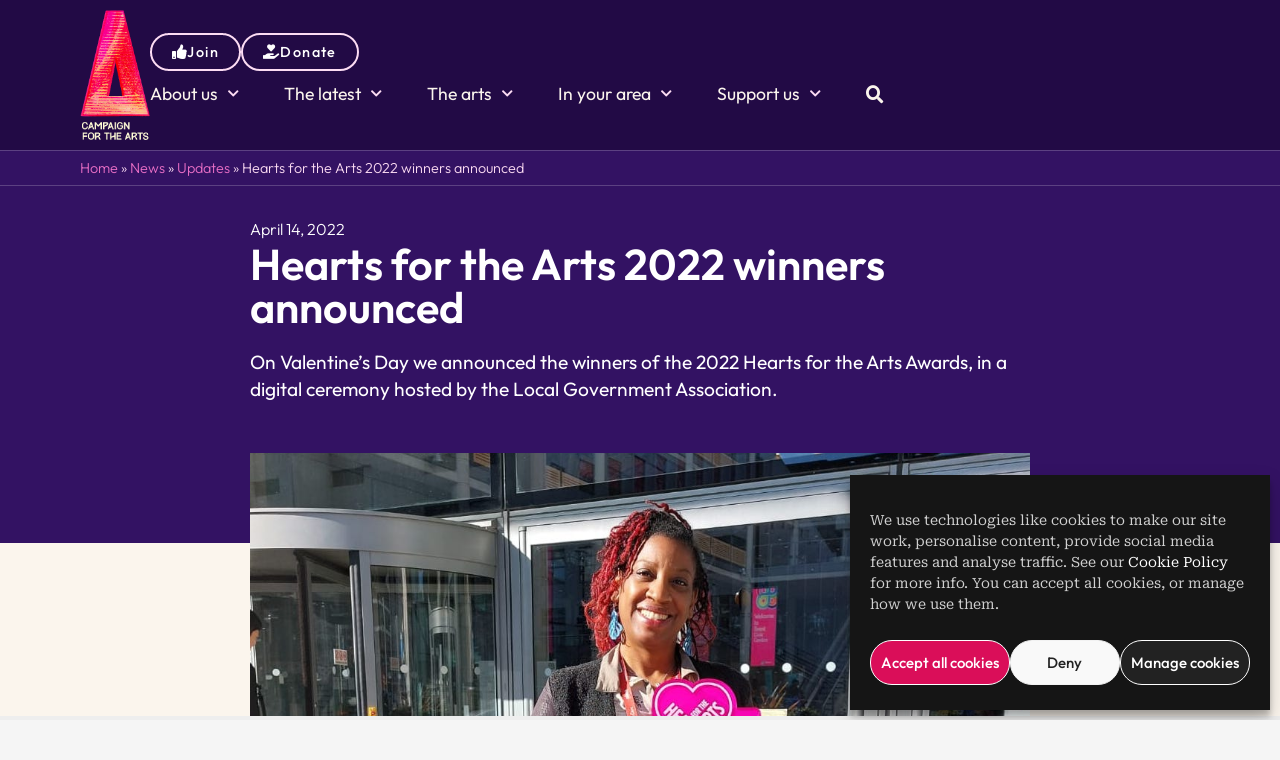

--- FILE ---
content_type: text/html; charset=UTF-8
request_url: https://www.campaignforthearts.org/news/hearts-for-the-arts-2022-winners-announced/
body_size: 22588
content:
<!DOCTYPE html>
<html class="no-js" lang="en-GB" prefix="og: https://ogp.me/ns#">
	<head>
		<meta charset="UTF-8">
		<meta name="viewport" content="width=device-width, initial-scale=1.0, maximum-scale=5.0, user-scalable=no" />
		<link rel="profile" href="https://gmpg.org/xfn/11">
		
<!-- Search Engine Optimization by Rank Math - https://rankmath.com/ -->
<title>Hearts for the Arts 2022 winners announced | Campaign for the Arts</title>
<meta name="description" content="On Valentine’s Day we announced the winners of the 2022 Hearts for the Arts Awards, in a digital ceremony hosted by the Local Government Association."/>
<meta name="robots" content="follow, index, max-snippet:-1, max-video-preview:-1, max-image-preview:large"/>
<link rel="canonical" href="https://www.campaignforthearts.org/news/hearts-for-the-arts-2022-winners-announced/" />
<meta property="og:locale" content="en_GB" />
<meta property="og:type" content="article" />
<meta property="og:title" content="Hearts for the Arts 2022 winners announced | Campaign for the Arts" />
<meta property="og:description" content="On Valentine’s Day we announced the winners of the 2022 Hearts for the Arts Awards, in a digital ceremony hosted by the Local Government Association." />
<meta property="og:url" content="https://www.campaignforthearts.org/news/hearts-for-the-arts-2022-winners-announced/" />
<meta property="og:site_name" content="Campaign for the Arts" />
<meta property="article:publisher" content="https://www.facebook.com/campaignforthearts/" />
<meta property="article:tag" content="Hearts for the Arts" />
<meta property="article:tag" content="NCA" />
<meta property="article:section" content="Updates" />
<meta property="og:updated_time" content="2022-10-23T23:08:55+01:00" />
<meta property="og:image" content="https://www.campaignforthearts.org/wp-content/uploads/2022/10/hfta2022.jpeg" />
<meta property="og:image:secure_url" content="https://www.campaignforthearts.org/wp-content/uploads/2022/10/hfta2022.jpeg" />
<meta property="og:image:width" content="1049" />
<meta property="og:image:height" content="647" />
<meta property="og:image:alt" content="Hearts for the Arts 2022 winners announced" />
<meta property="og:image:type" content="image/jpeg" />
<meta property="article:published_time" content="2022-04-14T14:47:32+01:00" />
<meta property="article:modified_time" content="2022-10-23T23:08:55+01:00" />
<meta name="twitter:card" content="summary_large_image" />
<meta name="twitter:title" content="Hearts for the Arts 2022 winners announced | Campaign for the Arts" />
<meta name="twitter:description" content="On Valentine’s Day we announced the winners of the 2022 Hearts for the Arts Awards, in a digital ceremony hosted by the Local Government Association." />
<meta name="twitter:site" content="@_CFTA" />
<meta name="twitter:creator" content="@_CFTA" />
<meta name="twitter:image" content="https://www.campaignforthearts.org/wp-content/uploads/2022/10/hfta2022.jpeg" />
<meta name="twitter:label1" content="Written by" />
<meta name="twitter:data1" content="CFTA Team" />
<meta name="twitter:label2" content="Time to read" />
<meta name="twitter:data2" content="4 minutes" />
<script type="application/ld+json" class="rank-math-schema">{"@context":"https://schema.org","@graph":[{"@type":["NGO","Organization"],"@id":"https://www.campaignforthearts.org/#organization","name":"Campaign for the Arts","url":"https://www.campaignforthearts.org","sameAs":["https://www.facebook.com/campaignforthearts/","https://twitter.com/_CFTA","https://www.instagram.com/campaignforthearts/","https://www.linkedin.com/company/campaignforthearts","https://bsky.app/profile/campaignforthearts.org"],"logo":{"@type":"ImageObject","@id":"https://www.campaignforthearts.org/#logo","url":"https://www.campaignforthearts.org/wp-content/uploads/2022/04/cfta-logo.png","contentUrl":"https://www.campaignforthearts.org/wp-content/uploads/2022/04/cfta-logo.png","caption":"Campaign for the Arts","inLanguage":"en-GB","width":"185","height":"349"}},{"@type":"WebSite","@id":"https://www.campaignforthearts.org/#website","url":"https://www.campaignforthearts.org","name":"Campaign for the Arts","alternateName":"CFTA","publisher":{"@id":"https://www.campaignforthearts.org/#organization"},"inLanguage":"en-GB"},{"@type":"ImageObject","@id":"https://www.campaignforthearts.org/wp-content/uploads/2022/10/hfta2022.jpeg","url":"https://www.campaignforthearts.org/wp-content/uploads/2022/10/hfta2022.jpeg","width":"1049","height":"647","inLanguage":"en-GB"},{"@type":"BreadcrumbList","@id":"https://www.campaignforthearts.org/news/hearts-for-the-arts-2022-winners-announced/#breadcrumb","itemListElement":[{"@type":"ListItem","position":"1","item":{"@id":"https://www.campaignforthearts.org","name":"Home"}},{"@type":"ListItem","position":"2","item":{"@id":"https://www.campaignforthearts.org/news/","name":"News"}},{"@type":"ListItem","position":"3","item":{"@id":"https://www.campaignforthearts.org/category/updates/","name":"Updates"}},{"@type":"ListItem","position":"4","item":{"@id":"https://www.campaignforthearts.org/news/hearts-for-the-arts-2022-winners-announced/","name":"Hearts for the Arts 2022 winners announced"}}]},{"@type":"WebPage","@id":"https://www.campaignforthearts.org/news/hearts-for-the-arts-2022-winners-announced/#webpage","url":"https://www.campaignforthearts.org/news/hearts-for-the-arts-2022-winners-announced/","name":"Hearts for the Arts 2022 winners announced | Campaign for the Arts","datePublished":"2022-04-14T14:47:32+01:00","dateModified":"2022-10-23T23:08:55+01:00","isPartOf":{"@id":"https://www.campaignforthearts.org/#website"},"primaryImageOfPage":{"@id":"https://www.campaignforthearts.org/wp-content/uploads/2022/10/hfta2022.jpeg"},"inLanguage":"en-GB","breadcrumb":{"@id":"https://www.campaignforthearts.org/news/hearts-for-the-arts-2022-winners-announced/#breadcrumb"}},{"@type":"Person","@id":"https://www.campaignforthearts.org/news/hearts-for-the-arts-2022-winners-announced/#author","name":"CFTA Team","image":{"@type":"ImageObject","@id":"https://secure.gravatar.com/avatar/89e50063bba64cef54dd8b97af414827bd46a3f4142beaad0eff52488904fb8d?s=96&amp;d=mm&amp;r=g","url":"https://secure.gravatar.com/avatar/89e50063bba64cef54dd8b97af414827bd46a3f4142beaad0eff52488904fb8d?s=96&amp;d=mm&amp;r=g","caption":"CFTA Team","inLanguage":"en-GB"},"sameAs":["https://www.campaignforthearts.org"],"worksFor":{"@id":"https://www.campaignforthearts.org/#organization"}},{"@type":"NewsArticle","headline":"Hearts for the Arts 2022 winners announced | Campaign for the Arts","datePublished":"2022-04-14T14:47:32+01:00","dateModified":"2022-10-23T23:08:55+01:00","articleSection":"Updates","author":{"@id":"https://www.campaignforthearts.org/news/hearts-for-the-arts-2022-winners-announced/#author","name":"CFTA Team"},"publisher":{"@id":"https://www.campaignforthearts.org/#organization"},"description":"On Valentine\u2019s Day we announced the winners of the 2022 Hearts for the Arts Awards, in a digital ceremony hosted by the Local Government Association.","name":"Hearts for the Arts 2022 winners announced | Campaign for the Arts","@id":"https://www.campaignforthearts.org/news/hearts-for-the-arts-2022-winners-announced/#richSnippet","isPartOf":{"@id":"https://www.campaignforthearts.org/news/hearts-for-the-arts-2022-winners-announced/#webpage"},"image":{"@id":"https://www.campaignforthearts.org/wp-content/uploads/2022/10/hfta2022.jpeg"},"inLanguage":"en-GB","mainEntityOfPage":{"@id":"https://www.campaignforthearts.org/news/hearts-for-the-arts-2022-winners-announced/#webpage"}}]}</script>
<!-- /Rank Math WordPress SEO plugin -->

<link rel="alternate" type="application/rss+xml" title="Campaign for the Arts &raquo; Hearts for the Arts 2022 winners announced Comments Feed" href="https://www.campaignforthearts.org/news/hearts-for-the-arts-2022-winners-announced/feed/" />
<link rel="alternate" title="oEmbed (JSON)" type="application/json+oembed" href="https://www.campaignforthearts.org/wp-json/oembed/1.0/embed?url=https%3A%2F%2Fwww.campaignforthearts.org%2Fnews%2Fhearts-for-the-arts-2022-winners-announced%2F" />
<link rel="alternate" title="oEmbed (XML)" type="text/xml+oembed" href="https://www.campaignforthearts.org/wp-json/oembed/1.0/embed?url=https%3A%2F%2Fwww.campaignforthearts.org%2Fnews%2Fhearts-for-the-arts-2022-winners-announced%2F&#038;format=xml" />
<style id='wp-img-auto-sizes-contain-inline-css' type='text/css'>
img:is([sizes=auto i],[sizes^="auto," i]){contain-intrinsic-size:3000px 1500px}
/*# sourceURL=wp-img-auto-sizes-contain-inline-css */
</style>
<link rel='preload stylesheet' as='style' onload="this.onload=null;this.rel='stylesheet'" id='wp-block-library-css' href='https://www.campaignforthearts.org/wp-includes/css/dist/block-library/style.min.css?ver=6.9' type='text/css' media='all' />
<style id='global-styles-inline-css' type='text/css'>
:root{--wp--preset--aspect-ratio--square: 1;--wp--preset--aspect-ratio--4-3: 4/3;--wp--preset--aspect-ratio--3-4: 3/4;--wp--preset--aspect-ratio--3-2: 3/2;--wp--preset--aspect-ratio--2-3: 2/3;--wp--preset--aspect-ratio--16-9: 16/9;--wp--preset--aspect-ratio--9-16: 9/16;--wp--preset--color--black: #000000;--wp--preset--color--cyan-bluish-gray: #abb8c3;--wp--preset--color--white: #ffffff;--wp--preset--color--pale-pink: #f78da7;--wp--preset--color--vivid-red: #cf2e2e;--wp--preset--color--luminous-vivid-orange: #ff6900;--wp--preset--color--luminous-vivid-amber: #fcb900;--wp--preset--color--light-green-cyan: #7bdcb5;--wp--preset--color--vivid-green-cyan: #00d084;--wp--preset--color--pale-cyan-blue: #8ed1fc;--wp--preset--color--vivid-cyan-blue: #0693e3;--wp--preset--color--vivid-purple: #9b51e0;--wp--preset--gradient--vivid-cyan-blue-to-vivid-purple: linear-gradient(135deg,rgb(6,147,227) 0%,rgb(155,81,224) 100%);--wp--preset--gradient--light-green-cyan-to-vivid-green-cyan: linear-gradient(135deg,rgb(122,220,180) 0%,rgb(0,208,130) 100%);--wp--preset--gradient--luminous-vivid-amber-to-luminous-vivid-orange: linear-gradient(135deg,rgb(252,185,0) 0%,rgb(255,105,0) 100%);--wp--preset--gradient--luminous-vivid-orange-to-vivid-red: linear-gradient(135deg,rgb(255,105,0) 0%,rgb(207,46,46) 100%);--wp--preset--gradient--very-light-gray-to-cyan-bluish-gray: linear-gradient(135deg,rgb(238,238,238) 0%,rgb(169,184,195) 100%);--wp--preset--gradient--cool-to-warm-spectrum: linear-gradient(135deg,rgb(74,234,220) 0%,rgb(151,120,209) 20%,rgb(207,42,186) 40%,rgb(238,44,130) 60%,rgb(251,105,98) 80%,rgb(254,248,76) 100%);--wp--preset--gradient--blush-light-purple: linear-gradient(135deg,rgb(255,206,236) 0%,rgb(152,150,240) 100%);--wp--preset--gradient--blush-bordeaux: linear-gradient(135deg,rgb(254,205,165) 0%,rgb(254,45,45) 50%,rgb(107,0,62) 100%);--wp--preset--gradient--luminous-dusk: linear-gradient(135deg,rgb(255,203,112) 0%,rgb(199,81,192) 50%,rgb(65,88,208) 100%);--wp--preset--gradient--pale-ocean: linear-gradient(135deg,rgb(255,245,203) 0%,rgb(182,227,212) 50%,rgb(51,167,181) 100%);--wp--preset--gradient--electric-grass: linear-gradient(135deg,rgb(202,248,128) 0%,rgb(113,206,126) 100%);--wp--preset--gradient--midnight: linear-gradient(135deg,rgb(2,3,129) 0%,rgb(40,116,252) 100%);--wp--preset--font-size--small: 13px;--wp--preset--font-size--medium: 20px;--wp--preset--font-size--large: 36px;--wp--preset--font-size--x-large: 42px;--wp--preset--spacing--20: 0.44rem;--wp--preset--spacing--30: 0.67rem;--wp--preset--spacing--40: 1rem;--wp--preset--spacing--50: 1.5rem;--wp--preset--spacing--60: 2.25rem;--wp--preset--spacing--70: 3.38rem;--wp--preset--spacing--80: 5.06rem;--wp--preset--shadow--natural: 6px 6px 9px rgba(0, 0, 0, 0.2);--wp--preset--shadow--deep: 12px 12px 50px rgba(0, 0, 0, 0.4);--wp--preset--shadow--sharp: 6px 6px 0px rgba(0, 0, 0, 0.2);--wp--preset--shadow--outlined: 6px 6px 0px -3px rgb(255, 255, 255), 6px 6px rgb(0, 0, 0);--wp--preset--shadow--crisp: 6px 6px 0px rgb(0, 0, 0);}:where(.is-layout-flex){gap: 0.5em;}:where(.is-layout-grid){gap: 0.5em;}body .is-layout-flex{display: flex;}.is-layout-flex{flex-wrap: wrap;align-items: center;}.is-layout-flex > :is(*, div){margin: 0;}body .is-layout-grid{display: grid;}.is-layout-grid > :is(*, div){margin: 0;}:where(.wp-block-columns.is-layout-flex){gap: 2em;}:where(.wp-block-columns.is-layout-grid){gap: 2em;}:where(.wp-block-post-template.is-layout-flex){gap: 1.25em;}:where(.wp-block-post-template.is-layout-grid){gap: 1.25em;}.has-black-color{color: var(--wp--preset--color--black) !important;}.has-cyan-bluish-gray-color{color: var(--wp--preset--color--cyan-bluish-gray) !important;}.has-white-color{color: var(--wp--preset--color--white) !important;}.has-pale-pink-color{color: var(--wp--preset--color--pale-pink) !important;}.has-vivid-red-color{color: var(--wp--preset--color--vivid-red) !important;}.has-luminous-vivid-orange-color{color: var(--wp--preset--color--luminous-vivid-orange) !important;}.has-luminous-vivid-amber-color{color: var(--wp--preset--color--luminous-vivid-amber) !important;}.has-light-green-cyan-color{color: var(--wp--preset--color--light-green-cyan) !important;}.has-vivid-green-cyan-color{color: var(--wp--preset--color--vivid-green-cyan) !important;}.has-pale-cyan-blue-color{color: var(--wp--preset--color--pale-cyan-blue) !important;}.has-vivid-cyan-blue-color{color: var(--wp--preset--color--vivid-cyan-blue) !important;}.has-vivid-purple-color{color: var(--wp--preset--color--vivid-purple) !important;}.has-black-background-color{background-color: var(--wp--preset--color--black) !important;}.has-cyan-bluish-gray-background-color{background-color: var(--wp--preset--color--cyan-bluish-gray) !important;}.has-white-background-color{background-color: var(--wp--preset--color--white) !important;}.has-pale-pink-background-color{background-color: var(--wp--preset--color--pale-pink) !important;}.has-vivid-red-background-color{background-color: var(--wp--preset--color--vivid-red) !important;}.has-luminous-vivid-orange-background-color{background-color: var(--wp--preset--color--luminous-vivid-orange) !important;}.has-luminous-vivid-amber-background-color{background-color: var(--wp--preset--color--luminous-vivid-amber) !important;}.has-light-green-cyan-background-color{background-color: var(--wp--preset--color--light-green-cyan) !important;}.has-vivid-green-cyan-background-color{background-color: var(--wp--preset--color--vivid-green-cyan) !important;}.has-pale-cyan-blue-background-color{background-color: var(--wp--preset--color--pale-cyan-blue) !important;}.has-vivid-cyan-blue-background-color{background-color: var(--wp--preset--color--vivid-cyan-blue) !important;}.has-vivid-purple-background-color{background-color: var(--wp--preset--color--vivid-purple) !important;}.has-black-border-color{border-color: var(--wp--preset--color--black) !important;}.has-cyan-bluish-gray-border-color{border-color: var(--wp--preset--color--cyan-bluish-gray) !important;}.has-white-border-color{border-color: var(--wp--preset--color--white) !important;}.has-pale-pink-border-color{border-color: var(--wp--preset--color--pale-pink) !important;}.has-vivid-red-border-color{border-color: var(--wp--preset--color--vivid-red) !important;}.has-luminous-vivid-orange-border-color{border-color: var(--wp--preset--color--luminous-vivid-orange) !important;}.has-luminous-vivid-amber-border-color{border-color: var(--wp--preset--color--luminous-vivid-amber) !important;}.has-light-green-cyan-border-color{border-color: var(--wp--preset--color--light-green-cyan) !important;}.has-vivid-green-cyan-border-color{border-color: var(--wp--preset--color--vivid-green-cyan) !important;}.has-pale-cyan-blue-border-color{border-color: var(--wp--preset--color--pale-cyan-blue) !important;}.has-vivid-cyan-blue-border-color{border-color: var(--wp--preset--color--vivid-cyan-blue) !important;}.has-vivid-purple-border-color{border-color: var(--wp--preset--color--vivid-purple) !important;}.has-vivid-cyan-blue-to-vivid-purple-gradient-background{background: var(--wp--preset--gradient--vivid-cyan-blue-to-vivid-purple) !important;}.has-light-green-cyan-to-vivid-green-cyan-gradient-background{background: var(--wp--preset--gradient--light-green-cyan-to-vivid-green-cyan) !important;}.has-luminous-vivid-amber-to-luminous-vivid-orange-gradient-background{background: var(--wp--preset--gradient--luminous-vivid-amber-to-luminous-vivid-orange) !important;}.has-luminous-vivid-orange-to-vivid-red-gradient-background{background: var(--wp--preset--gradient--luminous-vivid-orange-to-vivid-red) !important;}.has-very-light-gray-to-cyan-bluish-gray-gradient-background{background: var(--wp--preset--gradient--very-light-gray-to-cyan-bluish-gray) !important;}.has-cool-to-warm-spectrum-gradient-background{background: var(--wp--preset--gradient--cool-to-warm-spectrum) !important;}.has-blush-light-purple-gradient-background{background: var(--wp--preset--gradient--blush-light-purple) !important;}.has-blush-bordeaux-gradient-background{background: var(--wp--preset--gradient--blush-bordeaux) !important;}.has-luminous-dusk-gradient-background{background: var(--wp--preset--gradient--luminous-dusk) !important;}.has-pale-ocean-gradient-background{background: var(--wp--preset--gradient--pale-ocean) !important;}.has-electric-grass-gradient-background{background: var(--wp--preset--gradient--electric-grass) !important;}.has-midnight-gradient-background{background: var(--wp--preset--gradient--midnight) !important;}.has-small-font-size{font-size: var(--wp--preset--font-size--small) !important;}.has-medium-font-size{font-size: var(--wp--preset--font-size--medium) !important;}.has-large-font-size{font-size: var(--wp--preset--font-size--large) !important;}.has-x-large-font-size{font-size: var(--wp--preset--font-size--x-large) !important;}
:where(.wp-block-post-template.is-layout-flex){gap: 1.25em;}:where(.wp-block-post-template.is-layout-grid){gap: 1.25em;}
:where(.wp-block-term-template.is-layout-flex){gap: 1.25em;}:where(.wp-block-term-template.is-layout-grid){gap: 1.25em;}
:where(.wp-block-columns.is-layout-flex){gap: 2em;}:where(.wp-block-columns.is-layout-grid){gap: 2em;}
:root :where(.wp-block-pullquote){font-size: 1.5em;line-height: 1.6;}
/*# sourceURL=global-styles-inline-css */
</style>
<link rel='stylesheet' id='cmplz-general-css' href='https://www.campaignforthearts.org/wp-content/plugins/complianz-gdpr-premium/assets/css/cookieblocker.min.css?ver=1761993279' type='text/css' media='all' />
<link rel='stylesheet' id='vx:commons.css-css' href='https://www.campaignforthearts.org/wp-content/themes/voxel/assets/dist/commons.css?ver=1.7.5' type='text/css' media='all' />
<link rel='stylesheet' id='elementor-frontend-css' href='https://www.campaignforthearts.org/wp-content/plugins/elementor/assets/css/frontend.min.css?ver=3.34.2' type='text/css' media='all' />
<link rel='stylesheet' id='widget-nav-menu-css' href='https://www.campaignforthearts.org/wp-content/plugins/elementor-pro/assets/css/widget-nav-menu.min.css?ver=3.34.1' type='text/css' media='all' />
<link rel='stylesheet' id='e-sticky-css' href='https://www.campaignforthearts.org/wp-content/plugins/elementor-pro/assets/css/modules/sticky.min.css?ver=3.34.1' type='text/css' media='all' />
<link rel='stylesheet' id='widget-image-css' href='https://www.campaignforthearts.org/wp-content/plugins/elementor/assets/css/widget-image.min.css?ver=3.34.2' type='text/css' media='all' />
<link rel='stylesheet' id='widget-social-icons-css' href='https://www.campaignforthearts.org/wp-content/plugins/elementor/assets/css/widget-social-icons.min.css?ver=3.34.2' type='text/css' media='all' />
<link rel='stylesheet' id='e-apple-webkit-css' href='https://www.campaignforthearts.org/wp-content/plugins/elementor/assets/css/conditionals/apple-webkit.min.css?ver=3.34.2' type='text/css' media='all' />
<link rel='stylesheet' id='widget-post-info-css' href='https://www.campaignforthearts.org/wp-content/plugins/elementor-pro/assets/css/widget-post-info.min.css?ver=3.34.1' type='text/css' media='all' />
<link rel='stylesheet' id='widget-icon-list-css' href='https://www.campaignforthearts.org/wp-content/plugins/elementor/assets/css/widget-icon-list.min.css?ver=3.34.2' type='text/css' media='all' />
<link rel='stylesheet' id='elementor-icons-shared-0-css' href='https://www.campaignforthearts.org/wp-content/plugins/elementor/assets/lib/font-awesome/css/fontawesome.min.css?ver=5.15.3' type='text/css' media='all' />
<link rel='stylesheet' id='elementor-icons-fa-regular-css' href='https://www.campaignforthearts.org/wp-content/plugins/elementor/assets/lib/font-awesome/css/regular.min.css?ver=5.15.3' type='text/css' media='all' />
<link rel='stylesheet' id='elementor-icons-fa-solid-css' href='https://www.campaignforthearts.org/wp-content/plugins/elementor/assets/lib/font-awesome/css/solid.min.css?ver=5.15.3' type='text/css' media='all' />
<link rel='stylesheet' id='widget-heading-css' href='https://www.campaignforthearts.org/wp-content/plugins/elementor/assets/css/widget-heading.min.css?ver=3.34.2' type='text/css' media='all' />
<link rel='stylesheet' id='widget-share-buttons-css' href='https://www.campaignforthearts.org/wp-content/plugins/elementor-pro/assets/css/widget-share-buttons.min.css?ver=3.34.1' type='text/css' media='all' />
<link rel='stylesheet' id='elementor-icons-fa-brands-css' href='https://www.campaignforthearts.org/wp-content/plugins/elementor/assets/lib/font-awesome/css/brands.min.css?ver=5.15.3' type='text/css' media='all' />
<link rel='stylesheet' id='widget-progress-tracker-css' href='https://www.campaignforthearts.org/wp-content/plugins/elementor-pro/assets/css/widget-progress-tracker.min.css?ver=3.34.1' type='text/css' media='all' />
<link rel='stylesheet' id='widget-posts-css' href='https://www.campaignforthearts.org/wp-content/plugins/elementor-pro/assets/css/widget-posts.min.css?ver=3.34.1' type='text/css' media='all' />
<link rel='stylesheet' id='elementor-icons-css' href='https://www.campaignforthearts.org/wp-content/plugins/elementor/assets/lib/eicons/css/elementor-icons.min.css?ver=5.46.0' type='text/css' media='all' />
<link rel='stylesheet' id='elementor-post-5-css' href='https://www.campaignforthearts.org/wp-content/uploads/elementor/css/post-5.css?ver=1768987326' type='text/css' media='all' />
<link rel='stylesheet' id='elementor-post-17035-css' href='https://www.campaignforthearts.org/wp-content/uploads/elementor/css/post-17035.css?ver=1768987327' type='text/css' media='all' />
<link rel='stylesheet' id='elementor-post-136-css' href='https://www.campaignforthearts.org/wp-content/uploads/elementor/css/post-136.css?ver=1768987327' type='text/css' media='all' />
<link rel='stylesheet' id='elementor-post-15645-css' href='https://www.campaignforthearts.org/wp-content/uploads/elementor/css/post-15645.css?ver=1768987335' type='text/css' media='all' />
<link rel='stylesheet' id='elementor-gf-local-robotoserif-css' href='https://www.campaignforthearts.org/wp-content/uploads/elementor/google-fonts/css/robotoserif.css?ver=1751365311' type='text/css' media='all' />
<link rel='stylesheet' id='elementor-gf-local-outfit-css' href='https://www.campaignforthearts.org/wp-content/uploads/elementor/google-fonts/css/outfit.css?ver=1751365312' type='text/css' media='all' />
<script type="text/javascript" src="https://www.campaignforthearts.org/wp-includes/js/jquery/jquery.min.js?ver=3.7.1" id="jquery-core-js"></script>
<link rel="https://api.w.org/" href="https://www.campaignforthearts.org/wp-json/" /><link rel="alternate" title="JSON" type="application/json" href="https://www.campaignforthearts.org/wp-json/wp/v2/posts/15972" /><link rel="EditURI" type="application/rsd+xml" title="RSD" href="https://www.campaignforthearts.org/xmlrpc.php?rsd" />
<meta name="generator" content="WordPress 6.9" />
<link rel='shortlink' href='https://www.campaignforthearts.org/?p=15972' />
		<style type="text/css">
						ol.footnotes>li {list-style-type:decimal;}
						ol.footnotes { color:#666666; }
ol.footnotes li { font-size:80%; }
		</style>
					<style>.cmplz-hidden {
					display: none !important;
				}</style><style type="text/css">
	@media screen and (max-width: 767px) { .vx-hidden-mobile { display: none !important; } }
	@media screen and (min-width: 768px) and (max-width: 1024px) { .vx-hidden-tablet { display: none !important; } }
	@media screen and (min-width: 1025px) { .vx-hidden-desktop { display: none !important; } }
</style><script type="text/javascript">var Voxel_Config = {"ajax_url":"https:\/\/www.campaignforthearts.org\/?vx=1","is_logged_in":false,"current_user_id":0,"login_url":"https:\/\/www.campaignforthearts.org\/","register_url":"https:\/\/www.campaignforthearts.org\/?register","is_rtl":false,"l10n":{"ajaxError":"There was a problem. Please try again.","confirmAction":"Are you sure you want to proceed with this action?","accountRequired":"An account is required to perform this action","login":"Log in","register":"Register","yes":"Yes","no":"No","copied":"Copied to clipboard","positionFail":"Could not determine your location.","addressFail":"Could not determine your address.","view_cart":"View cart","added_to_cart":"Your product has been added to cart.","months":["January","February","March","April","May","June","July","August","September","October","November","December"],"weekdays":["Sunday","Monday","Tuesday","Wednesday","Thursday","Friday","Saturday"],"weekdaysShort":["Sun","Mon","Tue","Wed","Thu","Fri","Sat"]},"locale":"en_GB","currency":"GBP","maps":{"provider":"google_maps","default_lat":42.5,"default_lng":21},"google_maps":{"skin":null,"mapTypeId":"roadmap","mapTypeControl":false,"streetViewControl":false,"handle":"vx:google-maps.js-js","logo_url":"https:\/\/www.campaignforthearts.org\/wp-content\/themes\/voxel\/app\/modules\/google-maps\/assets\/google-maps-logo.svg"}};</script><meta name="generator" content="Elementor 3.34.2; features: additional_custom_breakpoints; settings: css_print_method-external, google_font-enabled, font_display-swap">
			<style>
				.e-con.e-parent:nth-of-type(n+4):not(.e-lazyloaded):not(.e-no-lazyload),
				.e-con.e-parent:nth-of-type(n+4):not(.e-lazyloaded):not(.e-no-lazyload) * {
					background-image: none !important;
				}
				@media screen and (max-height: 1024px) {
					.e-con.e-parent:nth-of-type(n+3):not(.e-lazyloaded):not(.e-no-lazyload),
					.e-con.e-parent:nth-of-type(n+3):not(.e-lazyloaded):not(.e-no-lazyload) * {
						background-image: none !important;
					}
				}
				@media screen and (max-height: 640px) {
					.e-con.e-parent:nth-of-type(n+2):not(.e-lazyloaded):not(.e-no-lazyload),
					.e-con.e-parent:nth-of-type(n+2):not(.e-lazyloaded):not(.e-no-lazyload) * {
						background-image: none !important;
					}
				}
			</style>
			<link rel="icon" href="https://www.campaignforthearts.org/wp-content/uploads/2022/04/favicon-logo-150x150.png" sizes="32x32" />
<link rel="icon" href="https://www.campaignforthearts.org/wp-content/uploads/2022/04/favicon-logo-300x300.png" sizes="192x192" />
<link rel="apple-touch-icon" href="https://www.campaignforthearts.org/wp-content/uploads/2022/04/favicon-logo-300x300.png" />
<meta name="msapplication-TileImage" content="https://www.campaignforthearts.org/wp-content/uploads/2022/04/favicon-logo-300x300.png" />
	</head>
	<body data-cmplz=1 class="wp-singular post-template-default single single-post postid-15972 single-format-standard wp-custom-logo wp-embed-responsive wp-theme-voxel elementor-default elementor-template-full-width elementor-kit-5 elementor-page-15645">		<script type="text/html" id="voxel-popup-template">
	<div class="elementor vx-popup" :class="'elementor-'+$root.post_id">
		<div class="ts-popup-root elementor-element" :class="'elementor-element-'+$root.widget_id+'-wrap'" v-cloak>
			<div class="ts-form elementor-element" :class="'elementor-element-'+$root.widget_id" :style="styles" ref="popup">
				<div class="ts-field-popup-container">
					<div class="ts-field-popup triggers-blur" ref="popup-box">
						<div class="ts-popup-content-wrapper min-scroll">
							<slot></slot>
						</div>
						<slot name="controller">
							<div class="ts-popup-controller" :class="controllerClass" v-if="showSave || showClear">
								<ul class="flexify simplify-ul">
									<li class="flexify ts-popup-close">
										<a @click.prevent="$emit('blur')" href="#" class="ts-icon-btn" role="button">
											<svg width="80" height="80" viewBox="0 0 24 24" fill="none" xmlns="http://www.w3.org/2000/svg" transform="rotate(0 0 0)"><path d="M5.9545 5.95548C6.39384 5.51614 7.10616 5.51614 7.5455 5.95548L11.999 10.409L16.4524 5.95561C16.8918 5.51627 17.6041 5.51627 18.0434 5.95561C18.4827 6.39495 18.4827 7.10726 18.0434 7.5466L13.59 12L18.0434 16.4534C18.4827 16.8927 18.4827 17.605 18.0434 18.0444C17.6041 18.4837 16.8918 18.4837 16.4524 18.0444L11.999 13.591L7.5455 18.0445C7.10616 18.4839 6.39384 18.4839 5.9545 18.0445C5.51517 17.6052 5.51516 16.8929 5.9545 16.4535L10.408 12L5.9545 7.54647C5.51516 7.10713 5.51517 6.39482 5.9545 5.95548Z" fill="#343C54"/></svg>										</a>
									</li>

									<li class="flexify hide-d" @click.prevent="$emit('clear')">
										<a v-if="showClear && showClearMobile" href="#" class="ts-icon-btn">
											<!-- {{ clearLabel || 'Clear' }} -->
											<svg width="80" height="80" viewBox="0 0 25 24" fill="none" xmlns="http://www.w3.org/2000/svg" transform="rotate(0 0 0)"><path d="M21.6009 10.4593C22.001 10.3521 22.2384 9.94088 22.1312 9.54078C21.59 7.52089 20.3974 5.73603 18.7384 4.46302C17.0793 3.19001 15.0466 2.5 12.9555 2.5C10.8644 2.5 8.83164 3.19001 7.17262 4.46302C6.12405 5.26762 5.26179 6.2767 4.63257 7.42036L2.86504 6.92617C2.76093 6.89707 2.65423 6.89133 2.55153 6.9068C2.46222 6.91962 2.37374 6.94889 2.29039 6.99582C1.92945 7.19903 1.80158 7.65636 2.00479 8.0173L3.73942 11.0983C3.83701 11.2717 3.99946 11.3991 4.19104 11.4527C4.30333 11.4841 4.42023 11.4886 4.53266 11.4673C4.61373 11.4524 4.69254 11.4242 4.7657 11.383L7.84641 9.64831C8.11073 9.49948 8.25936 9.20608 8.22302 8.90493C8.18668 8.60378 7.9725 8.35417 7.68037 8.27249L6.1241 7.83737C6.6343 6.99996 7.29751 6.2579 8.08577 5.65305C9.48282 4.58106 11.1946 4 12.9555 4C14.7164 4 16.4282 4.58106 17.8252 5.65305C19.2223 6.72504 20.2266 8.22807 20.6823 9.92901C20.7895 10.3291 21.2008 10.5665 21.6009 10.4593Z" fill="#343C54"/><path d="M4.30739 13.5387C3.90729 13.6459 3.66985 14.0572 3.77706 14.4573C4.31829 16.4771 5.51089 18.262 7.16991 19.535C8.82892 20.808 10.8616 21.498 12.9528 21.498C15.0439 21.498 17.0766 20.808 18.7356 19.535C19.7859 18.7291 20.6493 17.7181 21.2787 16.5722L23.0083 17.0557C23.1218 17.0961 23.2447 17.1091 23.3661 17.0917C23.5554 17.0658 23.7319 16.968 23.8546 16.8116C24.0419 16.573 24.0669 16.245 23.9181 15.9807L22.1835 12.8996C22.0859 12.7263 21.9234 12.5988 21.7319 12.5453C21.64 12.5196 21.5451 12.5119 21.4521 12.5216C21.3493 12.5317 21.2488 12.5629 21.1571 12.6146L18.0764 14.3493C17.7155 14.5525 17.5876 15.0099 17.7909 15.3708C17.9016 15.5675 18.0879 15.695 18.2929 15.7373L19.7875 16.1552C19.2768 16.9949 18.6125 17.7388 17.8225 18.345C16.4255 19.417 14.7137 19.998 12.9528 19.998C11.1918 19.998 9.4801 19.417 8.08305 18.345C6.686 17.273 5.68171 15.77 5.22595 14.069C5.11874 13.6689 4.70749 13.4315 4.30739 13.5387Z" fill="#343C54"/></svg>										</a>
									</li>
									<li class="flexify hide-m" @click.prevent="$emit('clear')">
										<a v-if="showClear" href="#" class="ts-btn ts-btn-1">
											{{ clearLabel || "Clear" }}
										</a>
									</li>
									<slot name="custom-actions"></slot>
									<li class="flexify">
										<a v-if="showSave" href="#" class="ts-btn ts-btn-2" @click.prevent="$emit('save')">
											{{ saveLabel || "Save" }}
											<div class="ts-loader-wrapper">
												<span class="ts-loader"></span>
											</div>
										</a>
									</li>

								</ul>
							</div>
							<div v-else-if="showClose" class="ts-popup-controller hide-d" :class="controllerClass">
								<ul class="flexify simplify-ul">
									<li class="flexify ts-popup-close">
										<a @click.prevent="$emit('blur')" href="#" class="ts-icon-btn" role="button">
											<svg width="80" height="80" viewBox="0 0 24 24" fill="none" xmlns="http://www.w3.org/2000/svg" transform="rotate(0 0 0)"><path d="M5.9545 5.95548C6.39384 5.51614 7.10616 5.51614 7.5455 5.95548L11.999 10.409L16.4524 5.95561C16.8918 5.51627 17.6041 5.51627 18.0434 5.95561C18.4827 6.39495 18.4827 7.10726 18.0434 7.5466L13.59 12L18.0434 16.4534C18.4827 16.8927 18.4827 17.605 18.0434 18.0444C17.6041 18.4837 16.8918 18.4837 16.4524 18.0444L11.999 13.591L7.5455 18.0445C7.10616 18.4839 6.39384 18.4839 5.9545 18.0445C5.51517 17.6052 5.51516 16.8929 5.9545 16.4535L10.408 12L5.9545 7.54647C5.51516 7.10713 5.51517 6.39482 5.9545 5.95548Z" fill="#343C54"/></svg>										</a>
									</li>
								</ul>
							</div>
						</slot>
					</div>
				</div>
			</div>
		</div>
	</div>
</script>
		<script type="text/html" id="voxel-form-group-template">
	<component :is="tag" :class="{'ts-form-group': defaultClass}">
		<slot name="trigger"></slot>
		<teleport to="body">
			<transition name="form-popup">
				<form-popup
					ref="popup"
					v-if="$root.activePopup === popupKey"
					:class="wrapperClass"
					:controller-class="controllerClass"
					:target="popupTarget"
					:show-save="showSave"
					:show-clear="showClear"
					:show-clear-mobile="showClearMobile"
					:show-close="showClose"
					:save-label="saveLabel"
					:clear-label="clearLabel"
					:prevent-blur="preventBlur"
					@blur="onPopupBlur"
					@save="$emit('save', this);"
					@clear="$emit('clear', this);"
				>
					<slot name="popup"></slot>
					<template #controller>
						<slot name="controller"></slot>
					</template>
					<template #custom-actions>
						<slot name="custom-actions"></slot>
					</template>
				</form-popup>
			</transition>
		</teleport>
	</component>
</script>
		<header data-elementor-type="header" data-elementor-id="17035" class="elementor elementor-17035 elementor-location-header" data-elementor-post-type="elementor_library">
			<div class="elementor-element elementor-element-207c0b51 sticky-header e-flex e-con-boxed e-con e-parent" data-id="207c0b51" data-element_type="container" data-settings="{&quot;sticky&quot;:&quot;top&quot;,&quot;sticky_effects_offset&quot;:5,&quot;background_background&quot;:&quot;classic&quot;,&quot;sticky_on&quot;:[&quot;desktop&quot;,&quot;tablet&quot;,&quot;mobile&quot;],&quot;sticky_offset&quot;:0,&quot;sticky_anchor_link_offset&quot;:0}">
					<div class="e-con-inner">
				<div class="elementor-element elementor-element-7286b25b elementor-widget elementor-widget-html" data-id="7286b25b" data-element_type="widget" data-widget_type="html.default">
					<a href="https://www.campaignforthearts.org"><div id="logo"></div></a>				</div>
		<div class="elementor-element elementor-element-1d8e72cd e-con-full e-flex e-con e-child" data-id="1d8e72cd" data-element_type="container">
		<div class="elementor-element elementor-element-c6878ec e-con-full e-flex e-con e-child" data-id="c6878ec" data-element_type="container">
				<div class="elementor-element elementor-element-8d409c0 elementor-align-center elementor-tablet-align-right elementor-mobile-align-right elementor-widget elementor-widget-button" data-id="8d409c0" data-element_type="widget" data-widget_type="button.default">
										<a class="elementor-button elementor-button-link elementor-size-xs" href="https://www.campaignforthearts.org/join/">
						<span class="elementor-button-content-wrapper">
						<span class="elementor-button-icon">
				<i aria-hidden="true" class="fas fa-thumbs-up"></i>			</span>
									<span class="elementor-button-text">Join</span>
					</span>
					</a>
								</div>
				<div class="elementor-element elementor-element-0d7fc0e elementor-align-right elementor-tablet-align-right elementor-mobile-align-right elementor-widget elementor-widget-button" data-id="0d7fc0e" data-element_type="widget" data-widget_type="button.default">
										<a class="elementor-button elementor-button-link elementor-size-xs" href="https://support.campaignforthearts.org/donate/">
						<span class="elementor-button-content-wrapper">
						<span class="elementor-button-icon">
				<i aria-hidden="true" class="fas fa-hand-holding-heart"></i>			</span>
									<span class="elementor-button-text">Donate</span>
					</span>
					</a>
								</div>
				</div>
				<div class="elementor-element elementor-element-7451ee7 elementor-nav-menu--stretch elementor-nav-menu--dropdown-tablet elementor-nav-menu__text-align-aside elementor-nav-menu--toggle elementor-nav-menu--burger elementor-widget elementor-widget-nav-menu" data-id="7451ee7" data-element_type="widget" id="main-menu" data-settings="{&quot;submenu_icon&quot;:{&quot;value&quot;:&quot;&lt;i class=\&quot;fas fa-chevron-down\&quot; aria-hidden=\&quot;true\&quot;&gt;&lt;\/i&gt;&quot;,&quot;library&quot;:&quot;fa-solid&quot;},&quot;full_width&quot;:&quot;stretch&quot;,&quot;layout&quot;:&quot;horizontal&quot;,&quot;toggle&quot;:&quot;burger&quot;}" data-widget_type="nav-menu.default">
								<nav aria-label="Menu" class="elementor-nav-menu--main elementor-nav-menu__container elementor-nav-menu--layout-horizontal e--pointer-none">
				<ul id="menu-1-7451ee7" class="elementor-nav-menu"><li class="menu-item menu-item-type-custom menu-item-object-custom menu-item-has-children menu-item-154"><a href="#" class="elementor-item elementor-item-anchor">About us</a>
<ul class="sub-menu elementor-nav-menu--dropdown">
	<li class="menu-item menu-item-type-post_type menu-item-object-page menu-item-37"><a href="https://www.campaignforthearts.org/about/purpose/" class="elementor-sub-item">Our purpose</a></li>
	<li class="menu-item menu-item-type-post_type menu-item-object-page menu-item-44"><a href="https://www.campaignforthearts.org/about/impact/" class="elementor-sub-item">Our impact</a></li>
	<li class="menu-item menu-item-type-post_type menu-item-object-page menu-item-17393"><a href="https://www.campaignforthearts.org/about/people/" class="elementor-sub-item">Our people</a></li>
	<li class="menu-item menu-item-type-post_type menu-item-object-page menu-item-56"><a href="https://www.campaignforthearts.org/about/who-we-represent/" class="elementor-sub-item">Who we represent</a></li>
	<li class="menu-item menu-item-type-post_type menu-item-object-page menu-item-23931"><a href="https://www.campaignforthearts.org/about/jobs/" class="elementor-sub-item">Work with us</a></li>
	<li class="menu-item menu-item-type-post_type menu-item-object-page menu-item-15384"><a href="https://www.campaignforthearts.org/about/contact/" class="elementor-sub-item">Contact us</a></li>
</ul>
</li>
<li class="menu-item menu-item-type-custom menu-item-object-custom menu-item-has-children menu-item-16947"><a href="#" class="elementor-item elementor-item-anchor">The latest</a>
<ul class="sub-menu elementor-nav-menu--dropdown">
	<li class="menu-item menu-item-type-post_type menu-item-object-page current_page_parent menu-item-155"><a href="https://www.campaignforthearts.org/news/" class="elementor-sub-item">News and views</a></li>
	<li class="menu-item menu-item-type-post_type menu-item-object-page menu-item-21413"><a href="https://www.campaignforthearts.org/reports/" class="elementor-sub-item">Reports</a></li>
	<li class="menu-item menu-item-type-post_type menu-item-object-page menu-item-21344"><a href="https://www.campaignforthearts.org/events/" class="elementor-sub-item">Events</a></li>
	<li class="menu-item menu-item-type-post_type menu-item-object-page menu-item-23490"><a href="https://www.campaignforthearts.org/petitions/" class="elementor-sub-item">Petitions</a></li>
	<li class="menu-item menu-item-type-custom menu-item-object-custom menu-item-16946"><a href="https://www.campaignforthearts.org/coverage/" class="elementor-sub-item">Media coverage</a></li>
</ul>
</li>
<li class="menu-item menu-item-type-custom menu-item-object-custom menu-item-has-children menu-item-152"><a href="#" class="elementor-item elementor-item-anchor">The arts</a>
<ul class="sub-menu elementor-nav-menu--dropdown">
	<li class="menu-item menu-item-type-post_type menu-item-object-page menu-item-35"><a href="https://www.campaignforthearts.org/the-arts/" class="elementor-sub-item">What are the arts?</a></li>
	<li class="menu-item menu-item-type-post_type menu-item-object-page menu-item-34"><a href="https://www.campaignforthearts.org/the-arts/benefits/" class="elementor-sub-item">How can the arts benefit us?</a></li>
</ul>
</li>
<li class="menu-item menu-item-type-custom menu-item-object-custom menu-item-has-children menu-item-21345"><a href="#" class="elementor-item elementor-item-anchor">In your area</a>
<ul class="sub-menu elementor-nav-menu--dropdown">
	<li class="menu-item menu-item-type-custom menu-item-object-custom menu-item-21343"><a href="https://local.campaignforthearts.org" class="elementor-sub-item">Local funding tracker</a></li>
	<li class="menu-item menu-item-type-custom menu-item-object-custom menu-item-16951"><a href="https://map.campaignforthearts.org" class="elementor-sub-item">Arts Map</a></li>
	<li class="menu-item menu-item-type-custom menu-item-object-custom menu-item-16950"><a href="https://www.campaignforthearts.org/hfta/" class="elementor-sub-item">Hearts for the Arts Awards</a></li>
</ul>
</li>
<li class="menu-item menu-item-type-custom menu-item-object-custom menu-item-has-children menu-item-153"><a href="#" class="elementor-item elementor-item-anchor">Support us</a>
<ul class="sub-menu elementor-nav-menu--dropdown">
	<li class="menu-item menu-item-type-custom menu-item-object-custom menu-item-15487"><a href="https://support.campaignforthearts.org/donate/" class="elementor-sub-item">Make a donation</a></li>
	<li class="menu-item menu-item-type-post_type menu-item-object-page menu-item-16969"><a href="https://www.campaignforthearts.org/stories/" class="elementor-sub-item">Contribute your stories</a></li>
	<li class="menu-item menu-item-type-post_type menu-item-object-page menu-item-15385"><a href="https://www.campaignforthearts.org/support/volunteer/" class="elementor-sub-item">Volunteer with us</a></li>
	<li class="menu-item menu-item-type-post_type menu-item-object-page menu-item-15490"><a href="https://www.campaignforthearts.org/support/invite/" class="elementor-sub-item">Invite your friends</a></li>
</ul>
</li>
<li class="menu-item menu-item-type-post_type menu-item-object-page menu-item-16989"><a href="https://www.campaignforthearts.org/search/" class="elementor-item"><i class="fas fa-search"></i></a></li>
</ul>			</nav>
					<div class="elementor-menu-toggle" role="button" tabindex="0" aria-label="Menu Toggle" aria-expanded="false">
			<i aria-hidden="true" role="presentation" class="elementor-menu-toggle__icon--open eicon-menu-bar"></i><i aria-hidden="true" role="presentation" class="elementor-menu-toggle__icon--close eicon-close"></i>		</div>
					<nav class="elementor-nav-menu--dropdown elementor-nav-menu__container" aria-hidden="true">
				<ul id="menu-2-7451ee7" class="elementor-nav-menu"><li class="menu-item menu-item-type-custom menu-item-object-custom menu-item-has-children menu-item-154"><a href="#" class="elementor-item elementor-item-anchor" tabindex="-1">About us</a>
<ul class="sub-menu elementor-nav-menu--dropdown">
	<li class="menu-item menu-item-type-post_type menu-item-object-page menu-item-37"><a href="https://www.campaignforthearts.org/about/purpose/" class="elementor-sub-item" tabindex="-1">Our purpose</a></li>
	<li class="menu-item menu-item-type-post_type menu-item-object-page menu-item-44"><a href="https://www.campaignforthearts.org/about/impact/" class="elementor-sub-item" tabindex="-1">Our impact</a></li>
	<li class="menu-item menu-item-type-post_type menu-item-object-page menu-item-17393"><a href="https://www.campaignforthearts.org/about/people/" class="elementor-sub-item" tabindex="-1">Our people</a></li>
	<li class="menu-item menu-item-type-post_type menu-item-object-page menu-item-56"><a href="https://www.campaignforthearts.org/about/who-we-represent/" class="elementor-sub-item" tabindex="-1">Who we represent</a></li>
	<li class="menu-item menu-item-type-post_type menu-item-object-page menu-item-23931"><a href="https://www.campaignforthearts.org/about/jobs/" class="elementor-sub-item" tabindex="-1">Work with us</a></li>
	<li class="menu-item menu-item-type-post_type menu-item-object-page menu-item-15384"><a href="https://www.campaignforthearts.org/about/contact/" class="elementor-sub-item" tabindex="-1">Contact us</a></li>
</ul>
</li>
<li class="menu-item menu-item-type-custom menu-item-object-custom menu-item-has-children menu-item-16947"><a href="#" class="elementor-item elementor-item-anchor" tabindex="-1">The latest</a>
<ul class="sub-menu elementor-nav-menu--dropdown">
	<li class="menu-item menu-item-type-post_type menu-item-object-page current_page_parent menu-item-155"><a href="https://www.campaignforthearts.org/news/" class="elementor-sub-item" tabindex="-1">News and views</a></li>
	<li class="menu-item menu-item-type-post_type menu-item-object-page menu-item-21413"><a href="https://www.campaignforthearts.org/reports/" class="elementor-sub-item" tabindex="-1">Reports</a></li>
	<li class="menu-item menu-item-type-post_type menu-item-object-page menu-item-21344"><a href="https://www.campaignforthearts.org/events/" class="elementor-sub-item" tabindex="-1">Events</a></li>
	<li class="menu-item menu-item-type-post_type menu-item-object-page menu-item-23490"><a href="https://www.campaignforthearts.org/petitions/" class="elementor-sub-item" tabindex="-1">Petitions</a></li>
	<li class="menu-item menu-item-type-custom menu-item-object-custom menu-item-16946"><a href="https://www.campaignforthearts.org/coverage/" class="elementor-sub-item" tabindex="-1">Media coverage</a></li>
</ul>
</li>
<li class="menu-item menu-item-type-custom menu-item-object-custom menu-item-has-children menu-item-152"><a href="#" class="elementor-item elementor-item-anchor" tabindex="-1">The arts</a>
<ul class="sub-menu elementor-nav-menu--dropdown">
	<li class="menu-item menu-item-type-post_type menu-item-object-page menu-item-35"><a href="https://www.campaignforthearts.org/the-arts/" class="elementor-sub-item" tabindex="-1">What are the arts?</a></li>
	<li class="menu-item menu-item-type-post_type menu-item-object-page menu-item-34"><a href="https://www.campaignforthearts.org/the-arts/benefits/" class="elementor-sub-item" tabindex="-1">How can the arts benefit us?</a></li>
</ul>
</li>
<li class="menu-item menu-item-type-custom menu-item-object-custom menu-item-has-children menu-item-21345"><a href="#" class="elementor-item elementor-item-anchor" tabindex="-1">In your area</a>
<ul class="sub-menu elementor-nav-menu--dropdown">
	<li class="menu-item menu-item-type-custom menu-item-object-custom menu-item-21343"><a href="https://local.campaignforthearts.org" class="elementor-sub-item" tabindex="-1">Local funding tracker</a></li>
	<li class="menu-item menu-item-type-custom menu-item-object-custom menu-item-16951"><a href="https://map.campaignforthearts.org" class="elementor-sub-item" tabindex="-1">Arts Map</a></li>
	<li class="menu-item menu-item-type-custom menu-item-object-custom menu-item-16950"><a href="https://www.campaignforthearts.org/hfta/" class="elementor-sub-item" tabindex="-1">Hearts for the Arts Awards</a></li>
</ul>
</li>
<li class="menu-item menu-item-type-custom menu-item-object-custom menu-item-has-children menu-item-153"><a href="#" class="elementor-item elementor-item-anchor" tabindex="-1">Support us</a>
<ul class="sub-menu elementor-nav-menu--dropdown">
	<li class="menu-item menu-item-type-custom menu-item-object-custom menu-item-15487"><a href="https://support.campaignforthearts.org/donate/" class="elementor-sub-item" tabindex="-1">Make a donation</a></li>
	<li class="menu-item menu-item-type-post_type menu-item-object-page menu-item-16969"><a href="https://www.campaignforthearts.org/stories/" class="elementor-sub-item" tabindex="-1">Contribute your stories</a></li>
	<li class="menu-item menu-item-type-post_type menu-item-object-page menu-item-15385"><a href="https://www.campaignforthearts.org/support/volunteer/" class="elementor-sub-item" tabindex="-1">Volunteer with us</a></li>
	<li class="menu-item menu-item-type-post_type menu-item-object-page menu-item-15490"><a href="https://www.campaignforthearts.org/support/invite/" class="elementor-sub-item" tabindex="-1">Invite your friends</a></li>
</ul>
</li>
<li class="menu-item menu-item-type-post_type menu-item-object-page menu-item-16989"><a href="https://www.campaignforthearts.org/search/" class="elementor-item" tabindex="-1"><i class="fas fa-search"></i></a></li>
</ul>			</nav>
						</div>
				</div>
					</div>
				</div>
				</header>
				<div data-elementor-type="single-post" data-elementor-id="15645" class="elementor elementor-15645 elementor-location-single post-15972 post type-post status-publish format-standard has-post-thumbnail hentry category-updates tag-hearts-for-the-arts tag-nca" data-elementor-post-type="elementor_library">
			<div class="elementor-element elementor-element-ff4fab2 e-flex e-con-boxed e-con e-parent" data-id="ff4fab2" data-element_type="container" data-settings="{&quot;background_background&quot;:&quot;classic&quot;}">
					<div class="e-con-inner">
				<div class="elementor-element elementor-element-264063f breadcrumbs elementor-widget elementor-widget-text-editor" data-id="264063f" data-element_type="widget" data-widget_type="text-editor.default">
									<nav aria-label="breadcrumbs" class="rank-math-breadcrumb"><p><a href="https://www.campaignforthearts.org">Home</a><span class="separator"> &raquo; </span><a href="https://www.campaignforthearts.org/news/">News</a><span class="separator"> &raquo; </span><a href="https://www.campaignforthearts.org/category/updates/">Updates</a><span class="separator"> &raquo; </span><span class="last">Hearts for the Arts 2022 winners announced</span></p></nav>								</div>
					</div>
				</div>
		<div class="elementor-element elementor-element-3573636 e-flex e-con-boxed e-con e-parent" data-id="3573636" data-element_type="container" data-settings="{&quot;background_background&quot;:&quot;classic&quot;}">
					<div class="e-con-inner">
		<div class="elementor-element elementor-element-99b8847 e-con-full e-flex e-con e-child" data-id="99b8847" data-element_type="container">
				<div class="elementor-element elementor-element-584dc5e elementor-tablet-align-center elementor-widget elementor-widget-post-info" data-id="584dc5e" data-element_type="widget" data-widget_type="post-info.default">
							<ul class="elementor-inline-items elementor-icon-list-items elementor-post-info">
								<li class="elementor-icon-list-item elementor-repeater-item-124edcf elementor-inline-item" itemprop="datePublished">
													<span class="elementor-icon-list-text elementor-post-info__item elementor-post-info__item--type-date">
										<time>April 14, 2022</time>					</span>
								</li>
				</ul>
						</div>
				<div class="elementor-element elementor-element-9843a0b elementor-widget elementor-widget-theme-post-title elementor-page-title elementor-widget-heading" data-id="9843a0b" data-element_type="widget" data-widget_type="theme-post-title.default">
					<h1 class="elementor-heading-title elementor-size-default">Hearts for the Arts 2022 winners announced</h1>				</div>
				<div class="elementor-element elementor-element-a0fb1ac elementor-widget elementor-widget-theme-post-excerpt" data-id="a0fb1ac" data-element_type="widget" data-widget_type="theme-post-excerpt.default">
					On Valentine’s Day we announced the winners of the 2022 Hearts for the Arts Awards, in a digital ceremony hosted by the Local Government Association.				</div>
				</div>
					</div>
				</div>
		<div class="elementor-element elementor-element-4f4f0ba e-flex e-con-boxed e-con e-parent" data-id="4f4f0ba" data-element_type="container" data-settings="{&quot;background_background&quot;:&quot;classic&quot;}">
					<div class="e-con-inner">
		<div class="elementor-element elementor-element-f301b9b e-con-full e-flex e-con e-child" data-id="f301b9b" data-element_type="container">
				<div class="elementor-element elementor-element-c74500c elementor-widget elementor-widget-theme-post-featured-image elementor-widget-image" data-id="c74500c" data-element_type="widget" data-widget_type="theme-post-featured-image.default">
															<img width="1049" height="647" src="https://www.campaignforthearts.org/wp-content/uploads/2022/10/hfta2022.jpeg" class="attachment-1536x1536 size-1536x1536 wp-image-17127" alt="" srcset="https://www.campaignforthearts.org/wp-content/uploads/2022/10/hfta2022.jpeg 1049w, https://www.campaignforthearts.org/wp-content/uploads/2022/10/hfta2022-300x185.jpeg 300w, https://www.campaignforthearts.org/wp-content/uploads/2022/10/hfta2022-1024x632.jpeg 1024w, https://www.campaignforthearts.org/wp-content/uploads/2022/10/hfta2022-768x474.jpeg 768w" sizes="(max-width: 1049px) 100vw, 1049px" />															</div>
				</div>
					</div>
				</div>
		<div class="elementor-element elementor-element-8384065 e-flex e-con-boxed e-con e-parent" data-id="8384065" data-element_type="container" data-settings="{&quot;background_background&quot;:&quot;classic&quot;}">
					<div class="e-con-inner">
		<div class="elementor-element elementor-element-ade02c0 e-con-full e-flex e-con e-child" data-id="ade02c0" data-element_type="container" data-settings="{&quot;background_background&quot;:&quot;classic&quot;}">
				<div class="elementor-element elementor-element-1136099 elementor-widget elementor-widget-theme-post-content" data-id="1136099" data-element_type="widget" data-widget_type="theme-post-content.default">
					
<p>On Valentine&#8217;s Day we announced the winners of the 2022 Hearts for the Arts Awards. The awards were presented by our trustee Samuel West alongside guest presenters Howard Goodall, Kadiatu Kanneh-Mason and 2021 Award Winner Andy Dawson, in a digital ceremony hosted by the Local Government Association.</p>



<p>Our annual awards celebrate the unsung heroes of Local Authorities who are championing the arts against all odds. In a heartfelt speech, Samuel West thanked the winners, alongside the shortlisted projects, and pleaded with councils to continue to fund and support the life-changing capacities of the arts. During the ceremony, West spoke to the winning local authorities and ceremony guests:</p>



<blockquote class="wp-block-quote is-layout-flow wp-block-quote-is-layout-flow"><p><em>&#8220;I join you today from the first full week of filming on series three of&nbsp; &#8216;All Creatures Great and Small&#8217;, a show that runs on decency and kindness. Some people were good enough to say that it should be available on prescription. I mention it now only because I think that praise truly belongs to you, local authorities and their partners, and particularly to the people and projects we&#8217;re honouring today. Through your work, you prescribe joy and empathy and togetherness, identity and belonging. These feelings don&#8217;t appear on balance sheets, but at times like these they can be life savers.</em></p><p><em>Music, books, TV drama, video games, have all given a lifesaving boost to our mental and physical health. What&#8217;s harder in a pandemic is to feel part of a community. Care settings have suffered. Public spaces have been left empty. Loneliness and isolation have made an epidemic of their own. That&#8217;s where you come in. The antidote to loneliness is the joy and comfort that the councils and trusts you represent can bring when they put art and creativity at the centre of community life.</em></p><p><em>I&#8217;m fond of calling the arts &#8216;social glue&#8217;. Whether it&#8217;s a pub gig or a dance class or a community opera or a gripping piece of street art, they can unite us and hold us tight. But to do that, they need space. Never forget the power of community spaces. Not only do they bring us together &#8211; they reduce inequality, crime and difference.&nbsp;&nbsp;These spaces are only just beginning to fill again this year. As you fight on with increased needs and reduced grants, please remember the power of community space. Don&#8217;t sell it off, don&#8217;t privatise it, keep it free.&nbsp;</em></p><p><em>Finally, and as ever, <strong>thank you</strong> for your work. In circumstances that could hardly be harder, we know how much you’re doing to keep arts and culture at the centre of your communities.&nbsp; The decisions you make daily in zoom rooms and on the floor of council chambers across the country have a real, transformative effect on people’s lives. Please, please, keep making them. At the heart of these awards is love, and we make no apology for that. We love you, we love what you&#8217;re doing and we want you to keep doing it. Thank you.&#8221;</em></p></blockquote>



<p>The full list of winners is as follows:</p>


<div class="wp-block-image">
<figure class="aligncenter"><img decoding="async" src="https://www.campaignforthearts.org/wp-content/uploads/2022/07/WellbeingTeamPic15.3.22-1-scaled.jpg" alt="" class="wp-image-7756"/></figure>
</div>


<p>Mole Valley District Council&#8217;s Wellbeing team &#8211; Claudia Cartwright, Eduardo Aguilar, Estelle Holmes, David Fanthorpe &#8211; with their award for Best Arts Project for the Intergenerational Connections Project, which they won alongside Surrey County Council. <a href="https://www.campaignforthearts.org/hfta/nominee/intergenerational-connections-project/" data-type="URL" data-id="https://www.campaignforthearts.org/hfta/nominee/intergenerational-connections-project/">Find out more about the Intergenerational Connections Project and read the judges comments here.</a></p>



<hr class="wp-block-separator has-alpha-channel-opacity"/>


<div class="wp-block-image">
<figure class="aligncenter"><img decoding="async" src="https://www.campaignforthearts.org/wp-content/uploads/2022/07/IMG_2002-scaled.jpg" alt="" class="wp-image-7757"/></figure>
</div>


<p>North Lincolnshire Council won one of the three awards for Best Arts Project for &#8216;Of Earth &amp; Sky&#8217;. Pictured are the Council&#8217;s Creative Arts Team &#8211;&nbsp;Laura Higgins-Smith, Dominic Mason, Michelle Lally, and Amy Grundy &#8211; who delivered the project. <a href="https://www.campaignforthearts.org/hfta/nominee/of-earth-sky/" data-type="URL" data-id="https://www.campaignforthearts.org/hfta/nominee/of-earth-sky/">Find out more about &#8216;Of Earth &amp; Sky&#8217; and read the judges comments here.</a></p>



<hr class="wp-block-separator has-alpha-channel-opacity"/>


<div class="wp-block-image">
<figure class="aligncenter"><img decoding="async" src="https://www.campaignforthearts.org/wp-content/uploads/2022/07/DSC01045-scaled.jpg" alt="" class="wp-image-7755"/></figure>
</div>


<p>Chief Executive of Westminster City Council, Stuart Love, with one of the three Hearts for the Arts awards for Best Arts Project won by Westminster City Council for their project &#8211; Westminster Reveals. <a href="https://www.campaignforthearts.org/hfta/nominee/westminster-reveals/" data-type="URL" data-id="https://www.campaignforthearts.org/hfta/nominee/westminster-reveals/">Find out more about Westminster Reveals and read the judges comments here.</a></p>



<hr class="wp-block-separator has-alpha-channel-opacity"/>


<div class="wp-block-image">
<figure class="aligncenter"><img decoding="async" src="https://www.campaignforthearts.org/wp-content/uploads/2022/07/image.jpg" alt="" class="wp-image-7758"/></figure>
</div>


<p>Zerritha Brown &#8211; 2020 Legacy Manager at London Borough of Brent &#8211; with her award for Best Arts Champion &#8211; Local Authority or Cultural Trust Worker. <a href="https://www.campaignforthearts.org/hfta/nominee/zerritha-brown/" data-type="URL" data-id="https://www.campaignforthearts.org/hfta/nominee/zerritha-brown/">Find out more about Zerritha&#8217;s work and read the judges comments here.</a></p>



<hr class="wp-block-separator has-alpha-channel-opacity"/>


<div class="wp-block-image">
<figure class="aligncenter"><img decoding="async" src="https://www.campaignforthearts.org/wp-content/uploads/2022/07/Image-scaled.jpeg" alt="" class="wp-image-7759"/></figure>
</div>


<p>Councillor Ffion Meleri Gwyn outside Criccieth Castle with her Hearts for the Arts Award for Best Arts Champion &#8211; Councillor. <a href="https://www.campaignforthearts.org/hfta/nominee/cllr-ffion-meleri-gwyn/" data-type="URL" data-id="https://www.campaignforthearts.org/hfta/nominee/cllr-ffion-meleri-gwyn/">Find out more about Cllr Gwyn&#8217;s work and read the judges comments here</a>.</p>



<hr class="wp-block-separator has-alpha-channel-opacity"/>



<p>You can read more about the shortlisted nominations in each category <a href="https://www.campaignforthearts.org/hfta/2022/" data-type="URL" data-id="https://www.campaignforthearts.org/hfta/2022/">here</a>.</p>



<p>Do you think your local council are doing a great job of providing creative activities and arts provisions?? Know of a person who is championing the arts against all odds? Have you been involved in an inspirational project? We want to hear all about it! Nominations for the 2023 Hearts for the Arts Awards will open in October 2022. Keep an eye on our <a href="https://www.campaignforthearts.org/hfta/" data-type="page" data-id="113">Hearts for the Arts</a> page for more details.</p>


<div class="wp-block-image">
<figure class="aligncenter size-large"><img fetchpriority="high" fetchpriority="high" decoding="async" width="1024" height="467" src="https://www.campaignforthearts.org/wp-content/uploads/2022/07/HFTA-2022-logo-lock-up-scaled-e1660123530727-1024x467.jpg" alt="" class="wp-image-15961" srcset="https://www.campaignforthearts.org/wp-content/uploads/2022/07/HFTA-2022-logo-lock-up-scaled-e1660123530727-1024x467.jpg 1024w, https://www.campaignforthearts.org/wp-content/uploads/2022/07/HFTA-2022-logo-lock-up-scaled-e1660123530727-300x137.jpg 300w, https://www.campaignforthearts.org/wp-content/uploads/2022/07/HFTA-2022-logo-lock-up-scaled-e1660123530727-768x350.jpg 768w, https://www.campaignforthearts.org/wp-content/uploads/2022/07/HFTA-2022-logo-lock-up-scaled-e1660123530727-1536x701.jpg 1536w, https://www.campaignforthearts.org/wp-content/uploads/2022/07/HFTA-2022-logo-lock-up-scaled-e1660123530727.jpg 1753w" sizes="(max-width: 1024px) 100vw, 1024px" /></figure>
</div>				</div>
				</div>
					</div>
				</div>
		<div class="elementor-element elementor-element-0874038 e-flex e-con-boxed e-con e-parent" data-id="0874038" data-element_type="container" data-settings="{&quot;background_background&quot;:&quot;classic&quot;}">
					<div class="e-con-inner">
		<div class="elementor-element elementor-element-87b95c5 e-con-full e-flex e-con e-child" data-id="87b95c5" data-element_type="container">
				<div class="elementor-element elementor-element-a8104c4 elementor-widget elementor-widget-heading" data-id="a8104c4" data-element_type="widget" data-widget_type="heading.default">
					<h2 class="elementor-heading-title elementor-size-default">Share this →</h2>				</div>
				<div class="elementor-element elementor-element-065c119 elementor-share-buttons--shape-circle elementor-share-buttons--view-icon elementor-share-buttons--skin-gradient elementor-grid-0 elementor-share-buttons--color-official elementor-widget elementor-widget-share-buttons" data-id="065c119" data-element_type="widget" data-widget_type="share-buttons.default">
							<div class="elementor-grid" role="list">
								<div class="elementor-grid-item" role="listitem">
						<div class="elementor-share-btn elementor-share-btn_x-twitter" role="button" tabindex="0" aria-label="Share on x-twitter">
															<span class="elementor-share-btn__icon">
								<i class="fab fa-x-twitter" aria-hidden="true"></i>							</span>
																				</div>
					</div>
									<div class="elementor-grid-item" role="listitem">
						<div class="elementor-share-btn elementor-share-btn_linkedin" role="button" tabindex="0" aria-label="Share on linkedin">
															<span class="elementor-share-btn__icon">
								<i class="fab fa-linkedin" aria-hidden="true"></i>							</span>
																				</div>
					</div>
									<div class="elementor-grid-item" role="listitem">
						<div class="elementor-share-btn elementor-share-btn_whatsapp" role="button" tabindex="0" aria-label="Share on whatsapp">
															<span class="elementor-share-btn__icon">
								<i class="fab fa-whatsapp" aria-hidden="true"></i>							</span>
																				</div>
					</div>
									<div class="elementor-grid-item" role="listitem">
						<div class="elementor-share-btn elementor-share-btn_facebook" role="button" tabindex="0" aria-label="Share on facebook">
															<span class="elementor-share-btn__icon">
								<i class="fab fa-facebook" aria-hidden="true"></i>							</span>
																				</div>
					</div>
									<div class="elementor-grid-item" role="listitem">
						<div class="elementor-share-btn elementor-share-btn_email" role="button" tabindex="0" aria-label="Share on email">
															<span class="elementor-share-btn__icon">
								<i class="fas fa-envelope" aria-hidden="true"></i>							</span>
																				</div>
					</div>
						</div>
						</div>
				</div>
					</div>
				</div>
		<div class="elementor-element elementor-element-69901e9 e-con-full e-flex e-con e-parent" data-id="69901e9" data-element_type="container" data-settings="{&quot;sticky&quot;:&quot;bottom&quot;,&quot;background_background&quot;:&quot;classic&quot;,&quot;sticky_on&quot;:[&quot;desktop&quot;,&quot;tablet&quot;,&quot;mobile&quot;],&quot;sticky_offset&quot;:0,&quot;sticky_effects_offset&quot;:0,&quot;sticky_anchor_link_offset&quot;:0}">
		<div class="elementor-element elementor-element-53ca267 e-con-full e-flex e-con e-child" data-id="53ca267" data-element_type="container">
				<div class="elementor-element elementor-element-8cb9eb6 elementor-widget elementor-widget-progress-tracker" data-id="8cb9eb6" data-element_type="widget" data-settings="{&quot;relative_to&quot;:&quot;post_content&quot;,&quot;type&quot;:&quot;horizontal&quot;,&quot;percentage&quot;:&quot;no&quot;}" data-widget_type="progress-tracker.default">
					
		<div class="elementor-scrolling-tracker elementor-scrolling-tracker-horizontal elementor-scrolling-tracker-alignment-">
						<div class="current-progress">
					<div class="current-progress-percentage"></div>
				</div>
				</div>
						</div>
				</div>
				</div>
		<div class="elementor-element elementor-element-b8dd10c e-flex e-con-boxed e-con e-parent" data-id="b8dd10c" data-element_type="container" data-settings="{&quot;background_background&quot;:&quot;classic&quot;}">
					<div class="e-con-inner">
		<div class="elementor-element elementor-element-44ce50e e-con-full e-flex e-con e-child" data-id="44ce50e" data-element_type="container">
				<div class="elementor-element elementor-element-b1757a9 elementor-widget elementor-widget-post-comments" data-id="b1757a9" data-element_type="widget" data-widget_type="post-comments.theme_comments">
					
<!-- You can start editing here. -->


			<!-- If comments are open, but there are no comments. -->

	
	<div id="respond" class="comment-respond">
		<h3 id="reply-title" class="comment-reply-title">Leave a Reply <small><a rel="nofollow" id="cancel-comment-reply-link" href="/news/hearts-for-the-arts-2022-winners-announced/#respond" style="display:none;">Cancel reply</a></small></h3><form action="https://www.campaignforthearts.org/wp-comments-post.php" method="post" id="commentform" class="comment-form"><p class="comment-notes"><span id="email-notes">Your email address will not be published.</span> <span class="required-field-message">Required fields are marked <span class="required">*</span></span></p><p class="comment-form-comment"><label for="comment">Comment <span class="required">*</span></label> <textarea id="comment" name="comment" cols="45" rows="8" maxlength="65525" required="required"></textarea></p><p class="comment-form-author"><label for="author">Name <span class="required">*</span></label> <input id="author" name="author" type="text" value="" size="30" maxlength="245" autocomplete="name" required="required" /></p>
<p class="comment-form-email"><label for="email">Email <span class="required">*</span></label> <input id="email" name="email" type="text" value="" size="30" maxlength="100" aria-describedby="email-notes" autocomplete="email" required="required" /></p>
<p class="comment-form-url"><label for="url">Website</label> <input id="url" name="url" type="text" value="" size="30" maxlength="200" autocomplete="url" /></p>
<p class="comment-form-cookies-consent"><input id="wp-comment-cookies-consent" name="wp-comment-cookies-consent" type="checkbox" value="yes" /> <label for="wp-comment-cookies-consent">Save my name, email, and website in this browser for the next time I comment.</label></p>
<p class="form-submit"><input name="submit" type="submit" id="submit" class="submit" value="Post Comment" /> <input type='hidden' name='comment_post_ID' value='15972' id='comment_post_ID' />
<input type='hidden' name='comment_parent' id='comment_parent' value='0' />
</p><p style="display: none;"><input type="hidden" id="akismet_comment_nonce" name="akismet_comment_nonce" value="7b8d1c849f" /></p><p style="display: none !important;" class="akismet-fields-container" data-prefix="ak_"><label>&#916;<textarea name="ak_hp_textarea" cols="45" rows="8" maxlength="100"></textarea></label><input type="hidden" id="ak_js_1" name="ak_js" value="192"/><script>document.getElementById( "ak_js_1" ).setAttribute( "value", ( new Date() ).getTime() );</script></p></form>	</div><!-- #respond -->
					</div>
				</div>
					</div>
				</div>
		<div class="elementor-element elementor-element-ad4fe8b e-flex e-con-boxed e-con e-parent" data-id="ad4fe8b" data-element_type="container" data-settings="{&quot;background_background&quot;:&quot;classic&quot;}">
					<div class="e-con-inner">
		<div class="elementor-element elementor-element-754f5ad e-con-full e-flex e-con e-child" data-id="754f5ad" data-element_type="container">
				<div class="elementor-element elementor-element-f7d8d45 elementor-widget elementor-widget-heading" data-id="f7d8d45" data-element_type="widget" data-widget_type="heading.default">
					<h3 class="elementor-heading-title elementor-size-default">You may also be interested in...</h3>				</div>
				<div class="elementor-element elementor-element-24ad274 elementor-grid-3 elementor-grid-tablet-2 elementor-grid-mobile-1 elementor-posts--thumbnail-top elementor-widget elementor-widget-posts" data-id="24ad274" data-element_type="widget" data-settings="{&quot;classic_columns&quot;:&quot;3&quot;,&quot;classic_columns_tablet&quot;:&quot;2&quot;,&quot;classic_columns_mobile&quot;:&quot;1&quot;,&quot;classic_row_gap&quot;:{&quot;unit&quot;:&quot;px&quot;,&quot;size&quot;:35,&quot;sizes&quot;:[]},&quot;classic_row_gap_tablet&quot;:{&quot;unit&quot;:&quot;px&quot;,&quot;size&quot;:&quot;&quot;,&quot;sizes&quot;:[]},&quot;classic_row_gap_mobile&quot;:{&quot;unit&quot;:&quot;px&quot;,&quot;size&quot;:&quot;&quot;,&quot;sizes&quot;:[]}}" data-widget_type="posts.classic">
				<div class="elementor-widget-container">
							<div class="elementor-posts-container elementor-posts elementor-posts--skin-classic elementor-grid" role="list">
				<article class="elementor-post elementor-grid-item post-26281 post type-post status-publish format-standard has-post-thumbnail hentry category-updates" role="listitem">
				<a class="elementor-post__thumbnail__link" href="https://www.campaignforthearts.org/news/cfta-responds-to-welsh-budget-2026-7/" tabindex="-1" >
			<div class="elementor-post__thumbnail"><img width="1599" height="992" src="https://www.campaignforthearts.org/wp-content/uploads/2024/12/welsh-budget-2025.jpg" class="attachment-full size-full wp-image-22722" alt="" /></div>
		</a>
				<div class="elementor-post__text">
				<h3 class="elementor-post__title">
			<a href="https://www.campaignforthearts.org/news/cfta-responds-to-welsh-budget-2026-7/" >
				CFTA responds to Welsh Budget 2026-7			</a>
		</h3>
				<div class="elementor-post__meta-data">
					<span class="elementor-post-date">
			20/01/2026		</span>
				</div>
				<div class="elementor-post__excerpt">
			<p>Welsh culture spending is seeing a moderate increase, repairing previous cuts.</p>
		</div>
				</div>
				</article>
				<article class="elementor-post elementor-grid-item post-26189 post type-post status-publish format-standard has-post-thumbnail hentry category-updates" role="listitem">
				<a class="elementor-post__thumbnail__link" href="https://www.campaignforthearts.org/news/cfta-responds-to-draft-scottish-budget-2026-7/" tabindex="-1" >
			<div class="elementor-post__thumbnail"><img loading="lazy" width="1638" height="955" src="https://www.campaignforthearts.org/wp-content/uploads/2026/01/scottish-budget-2026.jpg" class="attachment-full size-full wp-image-26197" alt="" /></div>
		</a>
				<div class="elementor-post__text">
				<h3 class="elementor-post__title">
			<a href="https://www.campaignforthearts.org/news/cfta-responds-to-draft-scottish-budget-2026-7/" >
				CFTA responds to draft Scottish Budget 2026-7			</a>
		</h3>
				<div class="elementor-post__meta-data">
					<span class="elementor-post-date">
			13/01/2026		</span>
				</div>
				<div class="elementor-post__excerpt">
			<p>The Scottish Government has once again increased its investment in culture, improving prospects for artists and organisations at a critical moment.</p>
		</div>
				</div>
				</article>
				<article class="elementor-post elementor-grid-item post-26151 post type-post status-publish format-standard has-post-thumbnail hentry category-press-releases" role="listitem">
				<a class="elementor-post__thumbnail__link" href="https://www.campaignforthearts.org/news/cfta-responds-to-independent-review-of-arts-council-england/" tabindex="-1" >
			<div class="elementor-post__thumbnail"><img loading="lazy" width="2048" height="1530" src="https://www.campaignforthearts.org/wp-content/uploads/2024/02/arts-council-england.jpg" class="attachment-full size-full wp-image-20206" alt="" /></div>
		</a>
				<div class="elementor-post__text">
				<h3 class="elementor-post__title">
			<a href="https://www.campaignforthearts.org/news/cfta-responds-to-independent-review-of-arts-council-england/" >
				CFTA responds to independent review of Arts Council England			</a>
		</h3>
				<div class="elementor-post__meta-data">
					<span class="elementor-post-date">
			16/12/2025		</span>
				</div>
				<div class="elementor-post__excerpt">
			<p>The Campaign for the Arts has responded to the publication of an independent review of Arts Council England, led by Baroness Margaret Hodge DBE and</p>
		</div>
				</div>
				</article>
				</div>
		
						</div>
				</div>
				</div>
					</div>
				</div>
				</div>
				<footer data-elementor-type="footer" data-elementor-id="136" class="elementor elementor-136 elementor-location-footer" data-elementor-post-type="elementor_library">
			<footer class="elementor-element elementor-element-28094f5 e-flex e-con-boxed e-con e-parent" data-id="28094f5" data-element_type="container" data-settings="{&quot;background_background&quot;:&quot;classic&quot;}">
					<div class="e-con-inner">
		<div class="elementor-element elementor-element-8bf8149 e-con-full e-flex e-con e-child" data-id="8bf8149" data-element_type="container">
		<div class="elementor-element elementor-element-c9e2489 e-con-full e-flex e-con e-child" data-id="c9e2489" data-element_type="container">
		<div class="elementor-element elementor-element-b44cb07 e-con-full e-flex e-con e-child" data-id="b44cb07" data-element_type="container">
				<div class="elementor-element elementor-element-aa00010 elementor-widget elementor-widget-image" data-id="aa00010" data-element_type="widget" data-widget_type="image.default">
															<img loading="lazy" width="365" height="100" src="https://www.campaignforthearts.org/wp-content/uploads/2022/10/cftatext.png" class="attachment-large size-large wp-image-17109" alt="" srcset="https://www.campaignforthearts.org/wp-content/uploads/2022/10/cftatext.png 365w, https://www.campaignforthearts.org/wp-content/uploads/2022/10/cftatext-300x82.png 300w" sizes="(max-width: 365px) 100vw, 365px" />															</div>
				<div class="elementor-element elementor-element-03c3d0f footertext elementor-widget elementor-widget-text-editor" data-id="03c3d0f" data-element_type="widget" data-widget_type="text-editor.default">
									<p>8 Lee Street, London E8 4DY<br /><a href="mailto:hello@campaignforthearts.org">hello@campaignforthearts.org</a><br /><a href="tel:02071876707">0207 187 6707</a></p>								</div>
				</div>
		<div class="elementor-element elementor-element-ff4e2e9 e-con-full e-flex e-con e-child" data-id="ff4e2e9" data-element_type="container">
		<div class="elementor-element elementor-element-25f3d80 e-flex e-con-boxed e-con e-child" data-id="25f3d80" data-element_type="container">
					<div class="e-con-inner">
				<div class="elementor-element elementor-element-59637a6 elementor-shape-circle e-grid-align-right e-grid-align-mobile-center elementor-grid-0 elementor-widget elementor-widget-social-icons" data-id="59637a6" data-element_type="widget" data-widget_type="social-icons.default">
							<div class="elementor-social-icons-wrapper elementor-grid" role="list">
							<span class="elementor-grid-item" role="listitem">
					<a class="elementor-icon elementor-social-icon elementor-social-icon- elementor-repeater-item-8e57442" href="https://bsky.app/profile/campaignforthearts.org" target="_blank">
						<span class="elementor-screen-only"></span>
						<svg xmlns="http://www.w3.org/2000/svg" viewBox="0 0 512 512"><path d="M111.8 62.2C170.2 105.9 233 194.7 256 242.4c23-47.6 85.8-136.4 144.2-180.2c42.1-31.6 110.3-56 110.3 21.8c0 15.5-8.9 130.5-14.1 149.2C478.2 298 412 314.6 353.1 304.5c102.9 17.5 129.1 75.5 72.5 133.5c-107.4 110.2-154.3-27.6-166.3-62.9l0 0c-1.7-4.9-2.6-7.8-3.3-7.8s-1.6 3-3.3 7.8l0 0c-12 35.3-59 173.1-166.3 62.9c-56.5-58-30.4-116 72.5-133.5C100 314.6 33.8 298 15.7 233.1C10.4 214.4 1.5 99.4 1.5 83.9c0-77.8 68.2-53.4 110.3-21.8z"></path></svg>					</a>
				</span>
							<span class="elementor-grid-item" role="listitem">
					<a class="elementor-icon elementor-social-icon elementor-social-icon-instagram elementor-repeater-item-d550229" href="https://www.instagram.com/campaignforthearts/" target="_blank">
						<span class="elementor-screen-only">Instagram</span>
						<i aria-hidden="true" class="fab fa-instagram"></i>					</a>
				</span>
							<span class="elementor-grid-item" role="listitem">
					<a class="elementor-icon elementor-social-icon elementor-social-icon-facebook-f elementor-repeater-item-9758c9c" href="https://www.facebook.com/campaignforthearts/" target="_blank">
						<span class="elementor-screen-only">Facebook-f</span>
						<i aria-hidden="true" class="fab fa-facebook-f"></i>					</a>
				</span>
							<span class="elementor-grid-item" role="listitem">
					<a class="elementor-icon elementor-social-icon elementor-social-icon-linkedin elementor-repeater-item-571faa6" href="https://www.linkedin.com/company/campaignforthearts" target="_blank">
						<span class="elementor-screen-only">Linkedin</span>
						<i aria-hidden="true" class="fab fa-linkedin"></i>					</a>
				</span>
							<span class="elementor-grid-item" role="listitem">
					<a class="elementor-icon elementor-social-icon elementor-social-icon-x-twitter elementor-repeater-item-b72bfac" href="https://x.com/_CFTA" target="_blank">
						<span class="elementor-screen-only">X-twitter</span>
						<i aria-hidden="true" class="fab fa-x-twitter"></i>					</a>
				</span>
							<span class="elementor-grid-item" role="listitem">
					<a class="elementor-icon elementor-social-icon elementor-social-icon-youtube elementor-repeater-item-82b3bad" href="https://youtube.com/@campaignforthearts" target="_blank">
						<span class="elementor-screen-only">Youtube</span>
						<i aria-hidden="true" class="fab fa-youtube"></i>					</a>
				</span>
					</div>
						</div>
					</div>
				</div>
				<div class="elementor-element elementor-element-08acc3e elementor-widget elementor-widget-text-editor" data-id="08acc3e" data-element_type="widget" data-widget_type="text-editor.default">
									<p>Registered Charity no 1079313 • Company no 03853716</p>								</div>
				<div class="elementor-element elementor-element-cf1bba7 elementor-widget elementor-widget-image" data-id="cf1bba7" data-element_type="widget" data-widget_type="image.default">
																<a href="https://www.fundraisingregulator.org.uk/directory/campaign-arts" target="_blank">
							<img loading="lazy" width="327" height="100" src="https://www.campaignforthearts.org/wp-content/uploads/2022/05/fundraising-regulator-registered.png" class="attachment-full size-full wp-image-17113" alt="" srcset="https://www.campaignforthearts.org/wp-content/uploads/2022/05/fundraising-regulator-registered.png 327w, https://www.campaignforthearts.org/wp-content/uploads/2022/05/fundraising-regulator-registered-300x92.png 300w" sizes="(max-width: 327px) 100vw, 327px" />								</a>
															</div>
				</div>
				</div>
		<div class="elementor-element elementor-element-e4995e4 footertext e-con-full e-flex e-con e-child" data-id="e4995e4" data-element_type="container">
		<div class="elementor-element elementor-element-b069813 e-con-full e-flex e-con e-child" data-id="b069813" data-element_type="container">
				<div class="elementor-element elementor-element-0feb38b footertext elementor-widget elementor-widget-text-editor" data-id="0feb38b" data-element_type="widget" data-widget_type="text-editor.default">
									<p>🌎 <a href="https://www.campaignforthearts.org/policies/environmental/">We declare a climate emergency</a></p>								</div>
				</div>
		<div class="elementor-element elementor-element-cdbaace e-con-full e-flex e-con e-child" data-id="cdbaace" data-element_type="container">
				<div class="elementor-element elementor-element-08fdf59 elementor-widget elementor-widget-text-editor" data-id="08fdf59" data-element_type="widget" data-widget_type="text-editor.default">
									<a href="https://www.campaignforthearts.org/policies/terms/">T&amp;Cs</a> • <a href="https://www.campaignforthearts.org/policies/privacy/">Privacy</a> • <a href="https://www.campaignforthearts.org/policies/cookies/">Cookies</a> • <a href="https://www.campaignforthearts.org/policies/accessibility/">Accessibility</a> • <a href="https://www.campaignforthearts.org/credits/">Credits</a>								</div>
				</div>
				</div>
				</div>
					</div>
				</footer>
				</footer>
				<script type="speculationrules">
{"prefetch":[{"source":"document","where":{"and":[{"href_matches":"/*"},{"not":{"href_matches":["/wp-*.php","/wp-admin/*","/wp-content/uploads/*","/wp-content/*","/wp-content/plugins/*","/wp-content/themes/voxel/*","/*\\?(.+)"]}},{"not":{"selector_matches":"a[rel~=\"nofollow\"]"}},{"not":{"selector_matches":".no-prefetch, .no-prefetch a"}}]},"eagerness":"conservative"}]}
</script>

<!-- Consent Management powered by Complianz | GDPR/CCPA Cookie Consent https://wordpress.org/plugins/complianz-gdpr -->
<div id="cmplz-cookiebanner-container"><div class="cmplz-cookiebanner cmplz-hidden banner-1 bottom-right-view-preferences optin cmplz-bottom-right cmplz-categories-type-view-preferences" aria-modal="true" data-nosnippet="true" role="dialog" aria-live="polite" aria-labelledby="cmplz-header-1-optin" aria-describedby="cmplz-message-1-optin">
	<div class="cmplz-header">
		<div class="cmplz-logo"></div>
		<div class="cmplz-title" id="cmplz-header-1-optin">Cookies</div>
		<div class="cmplz-close" tabindex="0" role="button" aria-label="close-dialog">
			<svg aria-hidden="true" focusable="false" data-prefix="fas" data-icon="times" class="svg-inline--fa fa-times fa-w-11" role="img" xmlns="http://www.w3.org/2000/svg" viewBox="0 0 352 512"><path fill="currentColor" d="M242.72 256l100.07-100.07c12.28-12.28 12.28-32.19 0-44.48l-22.24-22.24c-12.28-12.28-32.19-12.28-44.48 0L176 189.28 75.93 89.21c-12.28-12.28-32.19-12.28-44.48 0L9.21 111.45c-12.28 12.28-12.28 32.19 0 44.48L109.28 256 9.21 356.07c-12.28 12.28-12.28 32.19 0 44.48l22.24 22.24c12.28 12.28 32.2 12.28 44.48 0L176 322.72l100.07 100.07c12.28 12.28 32.2 12.28 44.48 0l22.24-22.24c12.28-12.28 12.28-32.19 0-44.48L242.72 256z"></path></svg>
		</div>
	</div>

	<div class="cmplz-divider cmplz-divider-header"></div>
	<div class="cmplz-body">
		<div class="cmplz-message" id="cmplz-message-1-optin">We use technologies like cookies to make our site work, personalise content, provide social media features and analyse traffic. See our <a href="https://www.campaignforthearts.org/policies/cookies/" target="_blank" rel="noopener">Cookie Policy</a> for more info. You can accept all cookies, or manage how we use them.</div>
		<!-- categories start -->
		<div class="cmplz-categories">
			<details class="cmplz-category cmplz-functional" >
				<summary>
						<span class="cmplz-category-header">
							<span class="cmplz-category-title">Functional</span>
							<span class='cmplz-always-active'>
								<span class="cmplz-banner-checkbox">
									<input type="checkbox"
										   id="cmplz-functional-optin"
										   data-category="cmplz_functional"
										   class="cmplz-consent-checkbox cmplz-functional"
										   size="40"
										   value="1"/>
									<label class="cmplz-label" for="cmplz-functional-optin"><span class="screen-reader-text">Functional</span></label>
								</span>
								Always active							</span>
							<span class="cmplz-icon cmplz-open">
								<svg xmlns="http://www.w3.org/2000/svg" viewBox="0 0 448 512"  height="18" ><path d="M224 416c-8.188 0-16.38-3.125-22.62-9.375l-192-192c-12.5-12.5-12.5-32.75 0-45.25s32.75-12.5 45.25 0L224 338.8l169.4-169.4c12.5-12.5 32.75-12.5 45.25 0s12.5 32.75 0 45.25l-192 192C240.4 412.9 232.2 416 224 416z"/></svg>
							</span>
						</span>
				</summary>
				<div class="cmplz-description">
					<span class="cmplz-description-functional">Strictly necessary for the legitimate purpose of enabling the use of a specific service explicitly requested by the subscriber or user, or for the sole purpose of carrying out the transmission of a communication over an electronic communications network.</span>
				</div>
			</details>

			<details class="cmplz-category cmplz-preferences" >
				<summary>
						<span class="cmplz-category-header">
							<span class="cmplz-category-title">Preferences</span>
							<span class="cmplz-banner-checkbox">
								<input type="checkbox"
									   id="cmplz-preferences-optin"
									   data-category="cmplz_preferences"
									   class="cmplz-consent-checkbox cmplz-preferences"
									   size="40"
									   value="1"/>
								<label class="cmplz-label" for="cmplz-preferences-optin"><span class="screen-reader-text">Preferences</span></label>
							</span>
							<span class="cmplz-icon cmplz-open">
								<svg xmlns="http://www.w3.org/2000/svg" viewBox="0 0 448 512"  height="18" ><path d="M224 416c-8.188 0-16.38-3.125-22.62-9.375l-192-192c-12.5-12.5-12.5-32.75 0-45.25s32.75-12.5 45.25 0L224 338.8l169.4-169.4c12.5-12.5 32.75-12.5 45.25 0s12.5 32.75 0 45.25l-192 192C240.4 412.9 232.2 416 224 416z"/></svg>
							</span>
						</span>
				</summary>
				<div class="cmplz-description">
					<span class="cmplz-description-preferences">Necessary for the legitimate purpose of storing preferences that are not requested by the subscriber or user.</span>
				</div>
			</details>

			<details class="cmplz-category cmplz-statistics" >
				<summary>
						<span class="cmplz-category-header">
							<span class="cmplz-category-title">Statistics</span>
							<span class="cmplz-banner-checkbox">
								<input type="checkbox"
									   id="cmplz-statistics-optin"
									   data-category="cmplz_statistics"
									   class="cmplz-consent-checkbox cmplz-statistics"
									   size="40"
									   value="1"/>
								<label class="cmplz-label" for="cmplz-statistics-optin"><span class="screen-reader-text">Statistics</span></label>
							</span>
							<span class="cmplz-icon cmplz-open">
								<svg xmlns="http://www.w3.org/2000/svg" viewBox="0 0 448 512"  height="18" ><path d="M224 416c-8.188 0-16.38-3.125-22.62-9.375l-192-192c-12.5-12.5-12.5-32.75 0-45.25s32.75-12.5 45.25 0L224 338.8l169.4-169.4c12.5-12.5 32.75-12.5 45.25 0s12.5 32.75 0 45.25l-192 192C240.4 412.9 232.2 416 224 416z"/></svg>
							</span>
						</span>
				</summary>
				<div class="cmplz-description">
					<span class="cmplz-description-statistics">The technical storage or access that is used exclusively for statistical purposes.</span>
					<span class="cmplz-description-statistics-anonymous">Used exclusively for anonymous statistical purposes. Without a legal order, voluntary compliance on the part of your Internet Service Provider, or additional records from a third party, information stored or retrieved for this purpose alone cannot usually be used to identify you.</span>
				</div>
			</details>
			<details class="cmplz-category cmplz-marketing" >
				<summary>
						<span class="cmplz-category-header">
							<span class="cmplz-category-title">Marketing</span>
							<span class="cmplz-banner-checkbox">
								<input type="checkbox"
									   id="cmplz-marketing-optin"
									   data-category="cmplz_marketing"
									   class="cmplz-consent-checkbox cmplz-marketing"
									   size="40"
									   value="1"/>
								<label class="cmplz-label" for="cmplz-marketing-optin"><span class="screen-reader-text">Marketing</span></label>
							</span>
							<span class="cmplz-icon cmplz-open">
								<svg xmlns="http://www.w3.org/2000/svg" viewBox="0 0 448 512"  height="18" ><path d="M224 416c-8.188 0-16.38-3.125-22.62-9.375l-192-192c-12.5-12.5-12.5-32.75 0-45.25s32.75-12.5 45.25 0L224 338.8l169.4-169.4c12.5-12.5 32.75-12.5 45.25 0s12.5 32.75 0 45.25l-192 192C240.4 412.9 232.2 416 224 416z"/></svg>
							</span>
						</span>
				</summary>
				<div class="cmplz-description">
					<span class="cmplz-description-marketing">Required to create user profiles to send advertising, or to track activity on a website or across several websites for similar marketing purposes.</span>
				</div>
			</details>
		</div><!-- categories end -->
			</div>

	<div class="cmplz-links cmplz-information">
		<ul>
			<li><a class="cmplz-link cmplz-manage-options cookie-statement" href="#" data-relative_url="#cmplz-manage-consent-container">Manage options</a></li>
			<li><a class="cmplz-link cmplz-manage-third-parties cookie-statement" href="#" data-relative_url="#cmplz-cookies-overview">Manage services</a></li>
			<li><a class="cmplz-link cmplz-manage-vendors tcf cookie-statement" href="#" data-relative_url="#cmplz-tcf-wrapper">Manage {vendor_count} vendors</a></li>
			<li><a class="cmplz-link cmplz-external cmplz-read-more-purposes tcf" target="_blank" rel="noopener noreferrer nofollow" href="https://cookiedatabase.org/tcf/purposes/" aria-label="Read more about TCF purposes on Cookie Database">Read more about these purposes</a></li>
		</ul>
			</div>

	<div class="cmplz-divider cmplz-footer"></div>

	<div class="cmplz-buttons">
		<button class="cmplz-btn cmplz-accept">Accept all cookies</button>
		<button class="cmplz-btn cmplz-deny">Deny</button>
		<button class="cmplz-btn cmplz-view-preferences">Manage cookies</button>
		<button class="cmplz-btn cmplz-save-preferences">Save preferences</button>
		<a class="cmplz-btn cmplz-manage-options tcf cookie-statement" href="#" data-relative_url="#cmplz-manage-consent-container">Manage cookies</a>
			</div>

	
	<div class="cmplz-documents cmplz-links">
		<ul>
			<li><a class="cmplz-link cookie-statement" href="#" data-relative_url="">{title}</a></li>
			<li><a class="cmplz-link privacy-statement" href="#" data-relative_url="">{title}</a></li>
			<li><a class="cmplz-link impressum" href="#" data-relative_url="">{title}</a></li>
		</ul>
			</div>
</div>
</div>
					<div id="cmplz-manage-consent" data-nosnippet="true"><button class="cmplz-btn cmplz-hidden cmplz-manage-consent manage-consent-1">Cookies</button>

</div><script type="text/html" id="vx-alert-tpl">
	<div class="ts-notice ts-notice-{type}">
		<div class="alert-msg">
			<div class="alert-ic">
				<svg width="80" height="80" viewBox="0 0 24 25" fill="none" xmlns="http://www.w3.org/2000/svg" transform="rotate(0 0 0)"><path d="M2 12.3906C2 6.86778 6.47715 2.39062 12 2.39062C17.5228 2.39062 22 6.86778 22 12.3906C22 17.9135 17.5228 22.3906 12 22.3906C6.47715 22.3906 2 17.9135 2 12.3906ZM15.5071 9.85447C15.2142 9.56158 14.7393 9.56158 14.4464 9.85447L10.9649 13.336L9.55359 11.9247C9.2607 11.6318 8.78582 11.6318 8.49293 11.9247C8.20004 12.2176 8.20004 12.6925 8.49294 12.9854L10.4346 14.927C10.7275 15.2199 11.2023 15.2199 11.4952 14.927L15.5071 10.9151C15.8 10.6222 15.8 10.1474 15.5071 9.85447Z" fill="#343C54"/></svg>				<svg width="80" height="80" viewBox="0 0 24 25" fill="none" xmlns="http://www.w3.org/2000/svg" transform="rotate(0 0 0)"><path d="M2 12.3906C2 6.86778 6.47715 2.39062 12 2.39062C17.5228 2.39062 22 6.86778 22 12.3906C22 17.9135 17.5228 22.3906 12 22.3906C6.47715 22.3906 2 17.9135 2 12.3906ZM8.78362 10.2354L10.9388 12.3906L8.78362 14.5458C8.49073 14.8387 8.49073 15.3136 8.78362 15.6065C9.07652 15.8994 9.55139 15.8994 9.84428 15.6065L11.9995 13.4513L14.1546 15.6064C14.4475 15.8993 14.9224 15.8993 15.2153 15.6064C15.5082 15.3135 15.5082 14.8387 15.2153 14.5458L13.0602 12.3906L15.2153 10.2355C15.5082 9.94258 15.5082 9.46771 15.2153 9.17482C14.9224 8.88192 14.4475 8.88192 14.1546 9.17482L11.9995 11.33L9.84428 9.17475C9.55139 8.88186 9.07652 8.88186 8.78362 9.17475C8.49073 9.46764 8.49073 9.94251 8.78362 10.2354Z" fill="#343C54"/></svg>				<svg width="80" height="80" viewBox="0 0 24 24" fill="none" xmlns="http://www.w3.org/2000/svg" transform="rotate(0 0 0)"><path d="M14.6191 6.31451C14.6191 4.62179 15.9914 3.24951 17.6841 3.24951C19.3769 3.24951 20.7491 4.62179 20.7491 6.31451C20.7491 8.00724 19.3769 9.37951 17.6841 9.37951C15.9914 9.37951 14.6191 8.00724 14.6191 6.31451Z" fill="#343C54"/><path d="M13.1191 6.31451C13.1191 5.53442 13.3148 4.80001 13.6598 4.15771H5.5918C4.34916 4.15771 3.3418 5.16507 3.3418 6.40772V18.4077C3.3418 19.6504 4.34916 20.6577 5.5918 20.6577H17.5916C18.8342 20.6577 19.8416 19.6504 19.8416 18.4077V10.3385C19.1992 10.6837 18.4645 10.8795 17.6841 10.8795C15.1629 10.8795 13.1191 8.83564 13.1191 6.31451ZM7.09375 13.1582C7.09375 12.744 7.42954 12.4082 7.84375 12.4082H11.5938C12.008 12.4082 12.3438 12.744 12.3438 13.1582C12.3438 13.5724 12.008 13.9082 11.5938 13.9082H7.84375C7.42954 13.9082 7.09375 13.5724 7.09375 13.1582ZM7.84375 15.4082H15.3438C15.758 15.4082 16.0938 15.744 16.0938 16.1582C16.0938 16.5724 15.758 16.9082 15.3438 16.9082H7.84375C7.42954 16.9082 7.09375 16.5724 7.09375 16.1582C7.09375 15.744 7.42954 15.4082 7.84375 15.4082Z" fill="#343C54"/></svg>				<svg width="80" height="80" viewBox="0 0 24 25" fill="none" xmlns="http://www.w3.org/2000/svg" transform="rotate(0 0 0)"><path d="M2 12.3906C2 6.86778 6.47715 2.39062 12 2.39062C17.5228 2.39062 22 6.86778 22 12.3906C22 17.9135 17.5228 22.3906 12 22.3906C6.47715 22.3906 2 17.9135 2 12.3906ZM11.9993 9.96045C12.4964 9.96045 12.9001 9.5575 12.9001 9.06045C12.9001 8.56339 12.4971 8.16045 12.0001 8.16045C11.503 8.16045 11.0993 8.56339 11.0993 9.06045C11.0993 9.5575 11.5023 9.96045 11.9993 9.96045ZM11.2501 15.8298C11.2501 16.244 11.5859 16.5798 12.0001 16.5798C12.4143 16.5798 12.7501 16.244 12.7501 15.8298V11.6054C12.7501 11.1912 12.4143 10.8554 12.0001 10.8554C11.5858 10.8554 11.2501 11.1912 11.2501 11.6054V15.8298Z" fill="#343C54"/></svg>			</div>
			{message}
		</div>

		<div class="a-btn alert-actions">
			<a href="#" class="ts-btn ts-btn-4 close-alert">Close</a>
		</div>
	</div>
</script>
	<div id="vx-alert"></div>
	<div id="vx-markup-cache" class="hidden"></div>
	<div id="vx-assets-cache" class="hidden"></div>			<script>
				const lazyloadRunObserver = () => {
					const lazyloadBackgrounds = document.querySelectorAll( `.e-con.e-parent:not(.e-lazyloaded)` );
					const lazyloadBackgroundObserver = new IntersectionObserver( ( entries ) => {
						entries.forEach( ( entry ) => {
							if ( entry.isIntersecting ) {
								let lazyloadBackground = entry.target;
								if( lazyloadBackground ) {
									lazyloadBackground.classList.add( 'e-lazyloaded' );
								}
								lazyloadBackgroundObserver.unobserve( entry.target );
							}
						});
					}, { rootMargin: '200px 0px 200px 0px' } );
					lazyloadBackgrounds.forEach( ( lazyloadBackground ) => {
						lazyloadBackgroundObserver.observe( lazyloadBackground );
					} );
				};
				const events = [
					'DOMContentLoaded',
					'elementor/lazyload/observe',
				];
				events.forEach( ( event ) => {
					document.addEventListener( event, lazyloadRunObserver );
				} );
			</script>
			<link rel='preload stylesheet' as='style' onload="this.onload=null;this.rel='stylesheet'" id='vx:popup-kit.css-css' href='https://www.campaignforthearts.org/wp-content/themes/voxel/assets/dist/popup-kit.css?ver=1.7.5' type='text/css' media='all' />
<link rel='preload stylesheet' as='style' onload="this.onload=null;this.rel='stylesheet'" id='elementor-post-16209-css' href='https://www.campaignforthearts.org/wp-content/uploads/elementor/css/post-16209.css?ver=1768987327' type='text/css' media='all' />
<script defer type="text/javascript" src="https://www.campaignforthearts.org/wp-content/themes/voxel/assets/vendor/vue/vue.prod.js?ver=3.5.14" id="vue-js"></script>
<script defer type="text/javascript" src="https://www.campaignforthearts.org/wp-content/themes/voxel/assets/dist/commons.js?ver=1.7.5" id="vx:commons.js-js"></script>
<script type="text/javascript" src="https://www.campaignforthearts.org/wp-content/plugins/elementor/assets/js/webpack.runtime.min.js?ver=3.34.2" id="elementor-webpack-runtime-js"></script>
<script type="text/javascript" src="https://www.campaignforthearts.org/wp-content/plugins/elementor/assets/js/frontend-modules.min.js?ver=3.34.2" id="elementor-frontend-modules-js"></script>
<script type="text/javascript" src="https://www.campaignforthearts.org/wp-includes/js/jquery/ui/core.min.js?ver=1.13.3" id="jquery-ui-core-js"></script>
<script type="text/javascript" id="elementor-frontend-js-before">
/* <![CDATA[ */
var elementorFrontendConfig = {"environmentMode":{"edit":false,"wpPreview":false,"isScriptDebug":false},"i18n":{"shareOnFacebook":"Share on Facebook","shareOnTwitter":"Share on Twitter","pinIt":"Pin it","download":"Download","downloadImage":"Download image","fullscreen":"Fullscreen","zoom":"Zoom","share":"Share","playVideo":"Play Video","previous":"Previous","next":"Next","close":"Close","a11yCarouselPrevSlideMessage":"Previous slide","a11yCarouselNextSlideMessage":"Next slide","a11yCarouselFirstSlideMessage":"This is the first slide","a11yCarouselLastSlideMessage":"This is the last slide","a11yCarouselPaginationBulletMessage":"Go to slide"},"is_rtl":false,"breakpoints":{"xs":0,"sm":480,"md":768,"lg":1025,"xl":1440,"xxl":1600},"responsive":{"breakpoints":{"mobile":{"label":"Mobile Portrait","value":767,"default_value":767,"direction":"max","is_enabled":true},"mobile_extra":{"label":"Mobile Landscape","value":880,"default_value":880,"direction":"max","is_enabled":false},"tablet":{"label":"Tablet Portrait","value":1024,"default_value":1024,"direction":"max","is_enabled":true},"tablet_extra":{"label":"Tablet Landscape","value":1200,"default_value":1200,"direction":"max","is_enabled":false},"laptop":{"label":"Laptop","value":1366,"default_value":1366,"direction":"max","is_enabled":false},"widescreen":{"label":"Widescreen","value":2400,"default_value":2400,"direction":"min","is_enabled":false}},"hasCustomBreakpoints":false},"version":"3.34.2","is_static":false,"experimentalFeatures":{"additional_custom_breakpoints":true,"container":true,"e_optimized_markup":true,"theme_builder_v2":true,"nested-elements":true,"home_screen":true,"global_classes_should_enforce_capabilities":true,"e_variables":true,"cloud-library":true,"e_opt_in_v4_page":true,"e_interactions":true,"e_editor_one":true,"import-export-customization":true,"e_pro_variables":true},"urls":{"assets":"https:\/\/www.campaignforthearts.org\/wp-content\/plugins\/elementor\/assets\/","ajaxurl":"https:\/\/www.campaignforthearts.org\/wp-admin\/admin-ajax.php","uploadUrl":"https:\/\/www.campaignforthearts.org\/wp-content\/uploads"},"nonces":{"floatingButtonsClickTracking":"e719dc3ff6"},"swiperClass":"swiper","settings":{"page":[],"editorPreferences":[]},"kit":{"body_background_background":"classic","active_breakpoints":["viewport_mobile","viewport_tablet"],"lightbox_title_src":"title","lightbox_description_src":"description"},"post":{"id":15972,"title":"Hearts%20for%20the%20Arts%202022%20winners%20announced%20%7C%20Campaign%20for%20the%20Arts","excerpt":"On Valentine\u2019s Day we announced the winners of the 2022 Hearts for the Arts Awards, in a digital ceremony hosted by the Local Government Association.","featuredImage":"https:\/\/www.campaignforthearts.org\/wp-content\/uploads\/2022\/10\/hfta2022-1024x632.jpeg"}};
//# sourceURL=elementor-frontend-js-before
/* ]]> */
</script>
<script type="text/javascript" src="https://www.campaignforthearts.org/wp-content/plugins/elementor/assets/js/frontend.min.js?ver=3.34.2" id="elementor-frontend-js"></script>
<script type="text/javascript" src="https://www.campaignforthearts.org/wp-content/plugins/elementor-pro/assets/lib/smartmenus/jquery.smartmenus.min.js?ver=1.2.1" id="smartmenus-js"></script>
<script type="text/javascript" src="https://www.campaignforthearts.org/wp-content/plugins/elementor-pro/assets/lib/sticky/jquery.sticky.min.js?ver=3.34.1" id="e-sticky-js"></script>
<script type="text/javascript" src="https://www.campaignforthearts.org/wp-includes/js/imagesloaded.min.js?ver=5.0.0" id="imagesloaded-js"></script>
<script type="text/javascript" id="cmplz-cookiebanner-js-extra">
/* <![CDATA[ */
var complianz = {"prefix":"cmplz_","user_banner_id":"1","set_cookies":[],"block_ajax_content":"0","banner_version":"82","version":"7.5.6.1","store_consent":"","do_not_track_enabled":"","consenttype":"optin","region":"uk","geoip":"1","dismiss_timeout":"","disable_cookiebanner":"","soft_cookiewall":"","dismiss_on_scroll":"","cookie_expiry":"365","url":"https://www.campaignforthearts.org/wp-json/complianz/v1/","locale":"lang=en&locale=en_GB","set_cookies_on_root":"1","cookie_domain":"campaignforthearts.org","current_policy_id":"39","cookie_path":"/","categories":{"statistics":"statistics","marketing":"marketing"},"tcf_active":"","placeholdertext":"Click to accept {category} cookies and enable this content","css_file":"https://www.campaignforthearts.org/wp-content/uploads/complianz/css/banner-{banner_id}-{type}.css?v=82","page_links":{"uk":{"cookie-statement":{"title":"Cookie Policy","url":"https://www.campaignforthearts.org/policies/cookies/"},"privacy-statement":{"title":"Privacy Policy","url":"https://www.campaignforthearts.org/policies/privacy/"},"privacy-statement-children":{"title":"","url":"https://www.campaignforthearts.org/news/cfta-responds-to-welsh-budget-2026-7/"}}},"tm_categories":"","forceEnableStats":"","preview":"","clean_cookies":"","aria_label":"Click to accept {category} cookies and enable this content"};
//# sourceURL=cmplz-cookiebanner-js-extra
/* ]]> */
</script>
<script defer type="text/javascript" src="https://www.campaignforthearts.org/wp-content/plugins/complianz-gdpr-premium/cookiebanner/js/complianz.min.js?ver=1761993279" id="cmplz-cookiebanner-js"></script>
<script type="text/javascript" id="cmplz-cookiebanner-js-after">
/* <![CDATA[ */
    
		if ('undefined' != typeof window.jQuery) {
			jQuery(document).ready(function ($) {
				$(document).on('elementor/popup/show', () => {
					let rev_cats = cmplz_categories.reverse();
					for (let key in rev_cats) {
						if (rev_cats.hasOwnProperty(key)) {
							let category = cmplz_categories[key];
							if (cmplz_has_consent(category)) {
								document.querySelectorAll('[data-category="' + category + '"]').forEach(obj => {
									cmplz_remove_placeholder(obj);
								});
							}
						}
					}

					let services = cmplz_get_services_on_page();
					for (let key in services) {
						if (services.hasOwnProperty(key)) {
							let service = services[key].service;
							let category = services[key].category;
							if (cmplz_has_service_consent(service, category)) {
								document.querySelectorAll('[data-service="' + service + '"]').forEach(obj => {
									cmplz_remove_placeholder(obj);
								});
							}
						}
					}
				});
			});
		}
    
    
		
			document.addEventListener("cmplz_enable_category", function(consentData) {
				var category = consentData.detail.category;
				var services = consentData.detail.services;
				var blockedContentContainers = [];
				let selectorVideo = '.cmplz-elementor-widget-video-playlist[data-category="'+category+'"],.elementor-widget-video[data-category="'+category+'"]';
				let selectorGeneric = '[data-cmplz-elementor-href][data-category="'+category+'"]';
				for (var skey in services) {
					if (services.hasOwnProperty(skey)) {
						let service = skey;
						selectorVideo +=',.cmplz-elementor-widget-video-playlist[data-service="'+service+'"],.elementor-widget-video[data-service="'+service+'"]';
						selectorGeneric +=',[data-cmplz-elementor-href][data-service="'+service+'"]';
					}
				}
				document.querySelectorAll(selectorVideo).forEach(obj => {
					let elementService = obj.getAttribute('data-service');
					if ( cmplz_is_service_denied(elementService) ) {
						return;
					}
					if (obj.classList.contains('cmplz-elementor-activated')) return;
					obj.classList.add('cmplz-elementor-activated');

					if ( obj.hasAttribute('data-cmplz_elementor_widget_type') ){
						let attr = obj.getAttribute('data-cmplz_elementor_widget_type');
						obj.classList.removeAttribute('data-cmplz_elementor_widget_type');
						obj.classList.setAttribute('data-widget_type', attr);
					}
					if (obj.classList.contains('cmplz-elementor-widget-video-playlist')) {
						obj.classList.remove('cmplz-elementor-widget-video-playlist');
						obj.classList.add('elementor-widget-video-playlist');
					}
					obj.setAttribute('data-settings', obj.getAttribute('data-cmplz-elementor-settings'));
					blockedContentContainers.push(obj);
				});

				document.querySelectorAll(selectorGeneric).forEach(obj => {
					let elementService = obj.getAttribute('data-service');
					if ( cmplz_is_service_denied(elementService) ) {
						return;
					}
					if (obj.classList.contains('cmplz-elementor-activated')) return;

					if (obj.classList.contains('cmplz-fb-video')) {
						obj.classList.remove('cmplz-fb-video');
						obj.classList.add('fb-video');
					}

					obj.classList.add('cmplz-elementor-activated');
					obj.setAttribute('data-href', obj.getAttribute('data-cmplz-elementor-href'));
					blockedContentContainers.push(obj.closest('.elementor-widget'));
				});

				/**
				 * Trigger the widgets in Elementor
				 */
				for (var key in blockedContentContainers) {
					if (blockedContentContainers.hasOwnProperty(key) && blockedContentContainers[key] !== undefined) {
						let blockedContentContainer = blockedContentContainers[key];
						if (elementorFrontend.elementsHandler) {
							elementorFrontend.elementsHandler.runReadyTrigger(blockedContentContainer)
						}
						var cssIndex = blockedContentContainer.getAttribute('data-placeholder_class_index');
						blockedContentContainer.classList.remove('cmplz-blocked-content-container');
						blockedContentContainer.classList.remove('cmplz-placeholder-' + cssIndex);
					}
				}

			});
		
		

	let cmplzBlockedContent = document.querySelector('.cmplz-blocked-content-notice');
	if ( cmplzBlockedContent) {
	        cmplzBlockedContent.addEventListener('click', function(event) {
            event.stopPropagation();
        });
	}
    
//# sourceURL=cmplz-cookiebanner-js-after
/* ]]> */
</script>
<script defer type="text/javascript" src="https://www.campaignforthearts.org/wp-content/plugins/akismet/_inc/akismet-frontend.js?ver=1763031577" id="akismet-frontend-js"></script>
<script type="text/javascript" src="https://www.campaignforthearts.org/wp-content/plugins/elementor-pro/assets/js/webpack-pro.runtime.min.js?ver=3.34.1" id="elementor-pro-webpack-runtime-js"></script>
<script type="text/javascript" src="https://www.campaignforthearts.org/wp-includes/js/dist/hooks.min.js?ver=dd5603f07f9220ed27f1" id="wp-hooks-js"></script>
<script type="text/javascript" src="https://www.campaignforthearts.org/wp-includes/js/dist/i18n.min.js?ver=c26c3dc7bed366793375" id="wp-i18n-js"></script>
<script type="text/javascript" id="wp-i18n-js-after">
/* <![CDATA[ */
wp.i18n.setLocaleData( { 'text direction\u0004ltr': [ 'ltr' ] } );
//# sourceURL=wp-i18n-js-after
/* ]]> */
</script>
<script type="text/javascript" id="elementor-pro-frontend-js-before">
/* <![CDATA[ */
var ElementorProFrontendConfig = {"ajaxurl":"https:\/\/www.campaignforthearts.org\/wp-admin\/admin-ajax.php","nonce":"b45c6967fb","urls":{"assets":"https:\/\/www.campaignforthearts.org\/wp-content\/plugins\/elementor-pro\/assets\/","rest":"https:\/\/www.campaignforthearts.org\/wp-json\/"},"settings":{"lazy_load_background_images":true},"popup":{"hasPopUps":false},"shareButtonsNetworks":{"facebook":{"title":"Facebook","has_counter":true},"twitter":{"title":"Twitter"},"linkedin":{"title":"LinkedIn","has_counter":true},"pinterest":{"title":"Pinterest","has_counter":true},"reddit":{"title":"Reddit","has_counter":true},"vk":{"title":"VK","has_counter":true},"odnoklassniki":{"title":"OK","has_counter":true},"tumblr":{"title":"Tumblr"},"digg":{"title":"Digg"},"skype":{"title":"Skype"},"stumbleupon":{"title":"StumbleUpon","has_counter":true},"mix":{"title":"Mix"},"telegram":{"title":"Telegram"},"pocket":{"title":"Pocket","has_counter":true},"xing":{"title":"XING","has_counter":true},"whatsapp":{"title":"WhatsApp"},"email":{"title":"Email"},"print":{"title":"Print"},"x-twitter":{"title":"X"},"threads":{"title":"Threads"}},"facebook_sdk":{"lang":"en_GB","app_id":""},"lottie":{"defaultAnimationUrl":"https:\/\/www.campaignforthearts.org\/wp-content\/plugins\/elementor-pro\/modules\/lottie\/assets\/animations\/default.json"}};
//# sourceURL=elementor-pro-frontend-js-before
/* ]]> */
</script>
<script type="text/javascript" src="https://www.campaignforthearts.org/wp-content/plugins/elementor-pro/assets/js/frontend.min.js?ver=3.34.1" id="elementor-pro-frontend-js"></script>
<script type="text/javascript" src="https://www.campaignforthearts.org/wp-content/plugins/elementor-pro/assets/js/elements-handlers.min.js?ver=3.34.1" id="pro-elements-handlers-js"></script>
        <script data-cfasync="false">
            window.dFlipLocation = 'https://www.campaignforthearts.org/wp-content/plugins/3d-flipbook-dflip-lite/assets/';
            window.dFlipWPGlobal = {"text":{"toggleSound":"Turn on\/off Sound","toggleThumbnails":"Toggle Thumbnails","toggleOutline":"Toggle Outline\/Bookmark","previousPage":"Previous Page","nextPage":"Next Page","toggleFullscreen":"Toggle Fullscreen","zoomIn":"Zoom In","zoomOut":"Zoom Out","toggleHelp":"Toggle Help","singlePageMode":"Single Page Mode","doublePageMode":"Double Page Mode","downloadPDFFile":"Download PDF File","gotoFirstPage":"Goto First Page","gotoLastPage":"Goto Last Page","share":"Share","mailSubject":"I wanted you to see this FlipBook","mailBody":"Check out this site {{url}}","loading":"DearFlip: Loading "},"viewerType":"flipbook","moreControls":"download,pageMode,startPage,endPage,sound","hideControls":"","scrollWheel":"false","backgroundColor":"#777","backgroundImage":"","height":"auto","paddingLeft":"20","paddingRight":"20","controlsPosition":"bottom","duration":800,"soundEnable":"true","enableDownload":"true","showSearchControl":"false","showPrintControl":"false","enableAnnotation":false,"enableAnalytics":"false","webgl":"true","hard":"none","maxTextureSize":"1600","rangeChunkSize":"524288","zoomRatio":1.5,"stiffness":3,"pageMode":"0","singlePageMode":"0","pageSize":"0","autoPlay":"false","autoPlayDuration":5000,"autoPlayStart":"false","linkTarget":"2","sharePrefix":"flipbook-"};
        </script>
      				<script async data-category="functional"
						src="https://www.googletagmanager.com/gtag/js?id=G-B9PQM697VB"></script><!-- Statistics script Complianz GDPR/CCPA -->
						<script 							data-category="functional">window['gtag_enable_tcf_support'] = false;
window.dataLayer = window.dataLayer || [];
function gtag(){
	dataLayer.push(arguments);
}
gtag('set', 'dYWVlZG', true);
gtag('set', 'ads_data_redaction', false);
gtag('set', 'url_passthrough', false);
gtag('consent', 'default', {
	'security_storage': "granted",
	'functionality_storage': "granted",
	'personalization_storage': "denied",
	'analytics_storage': 'denied',
	'ad_storage': "denied",
	'ad_user_data': 'denied',
	'ad_personalization': 'denied',
});

document.addEventListener("cmplz_fire_categories", function (e) {
	function gtag(){
		dataLayer.push(arguments);
	}
	var consentedCategories = e.detail.categories;
	let preferences = 'denied';
	let statistics = 'denied';
	let marketing = 'denied';

	if (cmplz_in_array( 'preferences', consentedCategories )) {
		preferences = 'granted';
	}

	if (cmplz_in_array( 'statistics', consentedCategories )) {
		statistics = 'granted';
	}

	if (cmplz_in_array( 'marketing', consentedCategories )) {
		marketing = 'granted';
	}
	gtag('consent', 'update', {
		'security_storage': "granted",
		'functionality_storage': "granted",
		'personalization_storage': preferences,
		'analytics_storage': statistics,
		'ad_storage': marketing,
		'ad_user_data': marketing,
		'ad_personalization': marketing,
	});
});

gtag('js', new Date());

gtag('config', 'G-B9PQM697VB', {
	cookie_flags:'secure;samesite=none',
	
});

document.addEventListener("cmplz_revoke", function (e) {
	gtag('consent', 'update', {
		'security_storage': "granted",
		'functionality_storage': "granted",
		'personalization_storage': "denied",
		'analytics_storage': 'denied',
		'ad_storage': "denied",
		'ad_user_data': 'denied',
		'ad_personalization': 'denied',
	});
});
</script>			</body>
</html>



--- FILE ---
content_type: text/css; charset=UTF-8
request_url: https://www.campaignforthearts.org/wp-content/uploads/elementor/css/post-5.css?ver=1768987326
body_size: 2201
content:
.elementor-kit-5{--e-global-color-primary:#331263;--e-global-color-secondary:#151515;--e-global-color-text:#4A4A4B;--e-global-color-accent:#FF0064;--e-global-color-cc2f6cc:#FFC4AF;--e-global-color-7c4bff7:#FCDCF3;--e-global-color-adfa123:#FFE2BF;--e-global-color-c70e0f2:#FBF5ED;--e-global-color-4caca70:#FFFFFF;--e-global-color-152431a:#6900FF;--e-global-color-b159248:#220A45;background-color:var( --e-global-color-c70e0f2 );font-family:"Roboto Serif", Sans-serif;font-weight:400;line-height:1.7rem;}.elementor-kit-5 button,.elementor-kit-5 input[type="button"],.elementor-kit-5 input[type="submit"],.elementor-kit-5 .elementor-button{background-color:#FFFFFF00;font-family:"Outfit", Sans-serif;font-weight:500;color:#FF0064;border-style:solid;border-width:2px 2px 2px 2px;border-color:var( --e-global-color-accent );border-radius:40px 40px 40px 40px;}.elementor-kit-5 a{color:#FF0064;}.elementor-kit-5 h1{color:#331263;font-family:"Outfit", Sans-serif;font-size:2.7em;font-weight:600;}.elementor-kit-5 h2{color:var( --e-global-color-primary );font-family:"Outfit", Sans-serif;font-size:2.2em;font-weight:600;}.elementor-kit-5 h3{color:var( --e-global-color-primary );font-family:"Outfit", Sans-serif;font-size:1.6em;font-weight:600;}.elementor-kit-5 h4{color:var( --e-global-color-primary );font-family:"Outfit", Sans-serif;font-size:1.4em;font-weight:500;}.elementor-kit-5 h5{color:var( --e-global-color-secondary );font-family:"Outfit", Sans-serif;font-size:1.2em;font-weight:400;}.elementor-kit-5 h6{color:var( --e-global-color-text );font-family:"Outfit", Sans-serif;font-size:1em;font-weight:400;}.elementor-kit-5 button:hover,.elementor-kit-5 button:focus,.elementor-kit-5 input[type="button"]:hover,.elementor-kit-5 input[type="button"]:focus,.elementor-kit-5 input[type="submit"]:hover,.elementor-kit-5 input[type="submit"]:focus,.elementor-kit-5 .elementor-button:hover,.elementor-kit-5 .elementor-button:focus{border-style:solid;border-width:2px 2px 2px 2px;}.elementor-kit-5 input:not([type="button"]):not([type="submit"]),.elementor-kit-5 textarea,.elementor-kit-5 .elementor-field-textual{color:var( --e-global-color-secondary );border-style:none;padding:8px 8px 8px 8px;}.elementor-section.elementor-section-boxed > .elementor-container{max-width:1120px;}.e-con{--container-max-width:1120px;}.elementor-widget:not(:last-child){--kit-widget-spacing:20px;}.elementor-element{--widgets-spacing:20px 20px;--widgets-spacing-row:20px;--widgets-spacing-column:20px;}{}.entry-title{display:var(--page-title-display);}@media(max-width:1024px){.elementor-section.elementor-section-boxed > .elementor-container{max-width:1024px;}.e-con{--container-max-width:1024px;}}@media(max-width:767px){.elementor-section.elementor-section-boxed > .elementor-container{max-width:767px;}.e-con{--container-max-width:767px;}}/* Start custom CSS *//*------------------------------------*\  #BASE STYLES\*------------------------------------*/
*,
*::before,
*::after {
  box-sizing: border-box;
  /* Global box-sizing reset for consistent layout */
}

html {
  scroll-padding-top: 130px;
  /* Adjust scroll position for sticky header */
  -webkit-text-size-adjust: 100%;
  /* Prevent font size inflation on mobile */
  text-size-adjust: 100%;
}

body {
  margin: 0;
  -webkit-font-smoothing: antialiased;
  /* Enhance font rendering for macOS */
  -moz-osx-font-smoothing: grayscale;
  /* Enhance font rendering for macOS (Firefox) */
  font-family: inherit;
  /* Inherit font from parent theme or default */
  font-size: 1rem;
  /* Base font size */
}

/* Headings */
h1,
h2,
h3,
h4,
h5,
h6 {
  line-height: 1.2;
  margin-top: .5rem;
  margin-bottom: 1rem;
}

 .footnotes {
	 display: flex;
	 flex-direction: row;
	 flex-wrap:wrap;
	 width:100%;
	 max-width:1120px;
	 margin:auto;
	 padding:40px 20px 40px 20px;
}
 ol.footnotes li {
	 margin:0 20px;
	 line-height:1.2rem;
}

.grecaptcha-badge { 
	visibility: hidden;
}

 .elementor-testimonial-content p, .testimonial-inline p {
	 display:inline;
}

#cmplz-document {
	padding:25px;
}

/*------------------------------------*\  #FORMS & INPUTS\*------------------------------------*/
/* Labels */
label {
  display: inline-block;
  line-height: 1;
  vertical-align: middle;
}

/* Base styles for form controls */
button,
input,
optgroup,
select,
textarea {
  font-family: inherit;
  font-size: 1rem;
  line-height: 1.5;
  margin: 0;
}

/* Text-based inputs, select, and textarea */
input[type="date"],
input[type="email"],
input[type="number"],
input[type="password"],
input[type="search"],
input[type="tel"],
input[type="text"],
input[type="url"],
select,
textarea {
  width: 100%;
  border: 1px solid #c36;
  /* Border color for inputs */
  border-radius: 3px;
  padding: .5rem 1rem;
  transition: all .3s ease-in-out;
  /* Smooth transition for focus effects */
}

/* Focus styles for text-based inputs */
input[type="date"]:focus,
input[type="email"]:focus,
input[type="number"]:focus,
input[type="password"]:focus,
input[type="search"]:focus,
input[type="tel"]:focus,
input[type="text"]:focus,
input[type="url"]:focus,
select:focus,
textarea:focus {
  border: 1px solid #c36;
  /* Darker border on focus */
  outline: none;
  /* Remove default outline for cleaner focus styling */
}

/* Buttons */
[type="button"],
[type="submit"],
button {
  display: inline-block;
  font-weight: 400;
  color: #c36;
  /* Text color for buttons */
  text-align: center;
  white-space: nowrap;
  -webkit-user-select: none;
  /* Prevent text selection */
  user-select: none;
  background-color: transparent;
  border: 1px solid #c36;
  /* Border color for buttons */
  padding: .5rem 1rem;
  font-size: 1rem;
  border-radius: 3px;
  cursor: pointer;
  /* Indicate clickable element */
  transition: all .3s ease-in-out;
  /* Smooth transition for hover/focus effects */
  -webkit-appearance: none;
  /* Reset button appearance for consistency */
  -moz-appearance: none;
  appearance: none;
}

/* Button hover/focus states */
[type="button"]:focus,
[type="button"]:hover,
[type="submit"]:focus,
[type="submit"]:hover,
button:focus,
button:hover {
  color: #fff;
  /* White text on hover/focus */
  background-color: #c36;
  /* Background color on hover/focus */
  text-decoration: none;
  /* Keep browser default focus outline for accessibility */
  outline: 5px auto -webkit-focus-ring-color;
  outline: 5px auto Highlight;
  /* Modern alternative */
}

/* Fieldset and Legend */
fieldset {
  padding: .35em .75em .625em;
  border: 1px groove;
  /* Default border for fieldset */
}

legend {
  box-sizing: border-box;
  color: inherit;
  display: table;
  max-width: 100%;
  padding: 0;
  white-space: normal;
}

/* Checkbox and Radio */
[type="checkbox"],
[type="radio"] {
  box-sizing: border-box;
  padding: 0;
}

/* Search input - remove native search decoration */
[type="search"]::-webkit-search-decoration {
  -webkit-appearance: none;
}

/*------------------------------------*\  #HEADER & NAVIGATION\*------------------------------------*/
#logo {
  background-image: url('https://www.campaignforthearts.org/wp-content/uploads/2022/10/Campaign-for-the-Arts-logo.png');
  background-repeat: no-repeat;
  width: 70px;
  height: 130px;
  background-size: 70px 130px;
  transition: height .45s ease-in-out;
  /* Use shorthand for transition */
}

/* Sticky header container */
.sticky-header {
  --header-height: 100px;
  --shrink-header-to: 0.6;
  --transition-duration: .45s;
  /* Define transition duration as variable */
  --transition-timing-function: cubic-bezier(.4, 0, .2, 1);
  /* Define timing function as variable */
  background: none;
  transition: background-color var(--transition-duration) var(--transition-timing-function), backdrop-filter var(--transition-duration) var(--transition-timing-function), box-shadow var(--transition-duration) var(--transition-timing-function);
}

/* Sticky header activated effects */
.sticky-header.elementor-sticky--effects,
.translucentpane {
  /* Using a direct color value for opacity;
  consider using RGBA if variable is desired */
  background-color: #220A45BF !important;
  /* Specific background for sticky state */
  box-shadow: 0px 4px 33px 1px rgba(0, 0, 0, .07);
  -webkit-backdrop-filter: saturate(180%) blur(20px);
  /* Apple specific backdrop filter */
  backdrop-filter: saturate(180%) blur(20px);
  /* Standard backdrop filter */
}

/* Container inside sticky header */
.sticky-header>.elementor-container {
  min-height: var(--header-height);
  transition: min-height var(--transition-duration) var(--transition-timing-function);
}

/* Shrink effect for container when sticky header is active */
.sticky-header.elementor-sticky--effects>.elementor-container {
  min-height: calc(var(--header-height) * var(--shrink-header-to));
}

/* Logo height adjustment when sticky header is active */
.sticky-header.elementor-sticky--effects #logo {
  height: 110px;
  /* Reduced height for sticky logo */
}

.elementor-nav-menu .sub-arrow .fas.fa-chevron-down {
	color:#FCDCF3;
}


/*------------------------------------*\  #BREADCRUMBS\*------------------------------------*/
.breadcrumbs a {
  color: #e96fc6;
  /* Link color for breadcrumbs */
}

@media (max-width: 1024px) {

  /* Targets mobile devices */
  #main-menu .elementor-nav-menu__container {
	height: 100vh !important;
	top: 0 !important;
	overflow-y: auto;
	-webkit-overflow-scrolling: touch;
	overscroll-behavior-y: contain;
  }
  
  #main-menu .elementor-nav-menu .sub-arrow .fas.fa-chevron-down {
	color:#4A4A4B;
}

}/* End custom CSS */

--- FILE ---
content_type: text/css; charset=UTF-8
request_url: https://www.campaignforthearts.org/wp-content/uploads/elementor/css/post-17035.css?ver=1768987327
body_size: 652
content:
.elementor-17035 .elementor-element.elementor-element-207c0b51{--display:flex;--flex-direction:row;--container-widget-width:calc( ( 1 - var( --container-widget-flex-grow ) ) * 100% );--container-widget-height:100%;--container-widget-flex-grow:1;--container-widget-align-self:stretch;--flex-wrap-mobile:wrap;--justify-content:center;--align-items:center;--padding-top:10px;--padding-bottom:10px;--padding-left:10px;--padding-right:10px;--z-index:1000;}.elementor-17035 .elementor-element.elementor-element-207c0b51:not(.elementor-motion-effects-element-type-background), .elementor-17035 .elementor-element.elementor-element-207c0b51 > .elementor-motion-effects-container > .elementor-motion-effects-layer{background-color:#220A45;}.elementor-17035 .elementor-element.elementor-element-1d8e72cd{--display:flex;--flex-direction:column;--container-widget-width:calc( ( 1 - var( --container-widget-flex-grow ) ) * 100% );--container-widget-height:initial;--container-widget-flex-grow:0;--container-widget-align-self:initial;--flex-wrap-mobile:wrap;--justify-content:flex-end;--align-items:flex-end;--flex-wrap:wrap;--padding-top:0px;--padding-bottom:0px;--padding-left:0px;--padding-right:0px;}.elementor-17035 .elementor-element.elementor-element-1d8e72cd.e-con{--flex-grow:1;--flex-shrink:0;}.elementor-17035 .elementor-element.elementor-element-c6878ec{--display:flex;--flex-direction:row;--container-widget-width:initial;--container-widget-height:100%;--container-widget-flex-grow:1;--container-widget-align-self:stretch;--flex-wrap-mobile:wrap;--justify-content:flex-end;--gap:10px 10px;--row-gap:10px;--column-gap:10px;--padding-top:0px;--padding-bottom:0px;--padding-left:0px;--padding-right:0px;}.elementor-17035 .elementor-element.elementor-element-8d409c0 .elementor-button:hover, .elementor-17035 .elementor-element.elementor-element-8d409c0 .elementor-button:focus{background-color:#FFFFFF00;color:#FF0064;border-color:var( --e-global-color-accent );}.elementor-17035 .elementor-element.elementor-element-8d409c0 .elementor-button-content-wrapper{flex-direction:row;}.elementor-17035 .elementor-element.elementor-element-8d409c0 .elementor-button{font-size:0.9em;letter-spacing:1.4px;fill:#FFFFFF;color:#FFFFFF;border-style:solid;border-color:#FCDCF3;}.elementor-17035 .elementor-element.elementor-element-8d409c0 .elementor-button:hover svg, .elementor-17035 .elementor-element.elementor-element-8d409c0 .elementor-button:focus svg{fill:#FF0064;}.elementor-17035 .elementor-element.elementor-element-0d7fc0e .elementor-button:hover, .elementor-17035 .elementor-element.elementor-element-0d7fc0e .elementor-button:focus{background-color:#FFFFFF00;color:var( --e-global-color-accent );border-color:var( --e-global-color-accent );}.elementor-17035 .elementor-element.elementor-element-0d7fc0e .elementor-button-content-wrapper{flex-direction:row;}.elementor-17035 .elementor-element.elementor-element-0d7fc0e .elementor-button{font-size:0.9em;letter-spacing:1.4px;fill:var( --e-global-color-4caca70 );color:var( --e-global-color-4caca70 );border-style:solid;border-color:var( --e-global-color-7c4bff7 );}.elementor-17035 .elementor-element.elementor-element-0d7fc0e .elementor-button:hover svg, .elementor-17035 .elementor-element.elementor-element-0d7fc0e .elementor-button:focus svg{fill:var( --e-global-color-accent );}.elementor-17035 .elementor-element.elementor-element-7451ee7 .elementor-menu-toggle{margin:0 auto;background-color:#00000000;}.elementor-17035 .elementor-element.elementor-element-7451ee7 .elementor-nav-menu .elementor-item{font-family:"Outfit", Sans-serif;font-size:1.1em;}.elementor-17035 .elementor-element.elementor-element-7451ee7 .elementor-nav-menu--main .elementor-item{color:#FBF5ED;fill:#FBF5ED;padding-left:0px;padding-right:0px;}.elementor-17035 .elementor-element.elementor-element-7451ee7 .elementor-nav-menu--main .elementor-item:hover,
					.elementor-17035 .elementor-element.elementor-element-7451ee7 .elementor-nav-menu--main .elementor-item.elementor-item-active,
					.elementor-17035 .elementor-element.elementor-element-7451ee7 .elementor-nav-menu--main .elementor-item.highlighted,
					.elementor-17035 .elementor-element.elementor-element-7451ee7 .elementor-nav-menu--main .elementor-item:focus{color:var( --e-global-color-4caca70 );fill:var( --e-global-color-4caca70 );}.elementor-17035 .elementor-element.elementor-element-7451ee7{--e-nav-menu-horizontal-menu-item-margin:calc( 45px / 2 );--nav-menu-icon-size:30px;}.elementor-17035 .elementor-element.elementor-element-7451ee7 .elementor-nav-menu--main:not(.elementor-nav-menu--layout-horizontal) .elementor-nav-menu > li:not(:last-child){margin-bottom:45px;}.elementor-17035 .elementor-element.elementor-element-7451ee7 .elementor-nav-menu--dropdown a, .elementor-17035 .elementor-element.elementor-element-7451ee7 .elementor-menu-toggle{color:var( --e-global-color-secondary );fill:var( --e-global-color-secondary );}.elementor-17035 .elementor-element.elementor-element-7451ee7 .elementor-nav-menu--dropdown{background-color:#FFFFFF;}.elementor-17035 .elementor-element.elementor-element-7451ee7 .elementor-nav-menu--dropdown a:hover,
					.elementor-17035 .elementor-element.elementor-element-7451ee7 .elementor-nav-menu--dropdown a:focus,
					.elementor-17035 .elementor-element.elementor-element-7451ee7 .elementor-nav-menu--dropdown a.elementor-item-active,
					.elementor-17035 .elementor-element.elementor-element-7451ee7 .elementor-nav-menu--dropdown a.highlighted,
					.elementor-17035 .elementor-element.elementor-element-7451ee7 .elementor-menu-toggle:hover,
					.elementor-17035 .elementor-element.elementor-element-7451ee7 .elementor-menu-toggle:focus{color:#000000;}.elementor-17035 .elementor-element.elementor-element-7451ee7 .elementor-nav-menu--dropdown a:hover,
					.elementor-17035 .elementor-element.elementor-element-7451ee7 .elementor-nav-menu--dropdown a:focus,
					.elementor-17035 .elementor-element.elementor-element-7451ee7 .elementor-nav-menu--dropdown a.elementor-item-active,
					.elementor-17035 .elementor-element.elementor-element-7451ee7 .elementor-nav-menu--dropdown a.highlighted{background-color:#FCDCF3;}.elementor-17035 .elementor-element.elementor-element-7451ee7 .elementor-nav-menu--dropdown .elementor-item, .elementor-17035 .elementor-element.elementor-element-7451ee7 .elementor-nav-menu--dropdown  .elementor-sub-item{font-family:"Outfit", Sans-serif;font-size:1.2em;}.elementor-17035 .elementor-element.elementor-element-7451ee7 .elementor-nav-menu--dropdown a{padding-left:10px;padding-right:10px;padding-top:10px;padding-bottom:10px;}.elementor-17035 .elementor-element.elementor-element-7451ee7 .elementor-nav-menu--dropdown li:not(:last-child){border-style:solid;border-color:#DFDFDF;border-bottom-width:1px;}.elementor-17035 .elementor-element.elementor-element-7451ee7 div.elementor-menu-toggle{color:#FBF5ED;}.elementor-17035 .elementor-element.elementor-element-7451ee7 div.elementor-menu-toggle svg{fill:#FBF5ED;}.elementor-17035 .elementor-element.elementor-element-7451ee7 div.elementor-menu-toggle:hover, .elementor-17035 .elementor-element.elementor-element-7451ee7 div.elementor-menu-toggle:focus{color:var( --e-global-color-4caca70 );}.elementor-17035 .elementor-element.elementor-element-7451ee7 div.elementor-menu-toggle:hover svg, .elementor-17035 .elementor-element.elementor-element-7451ee7 div.elementor-menu-toggle:focus svg{fill:var( --e-global-color-4caca70 );}.elementor-17035 .elementor-element.elementor-element-7451ee7 .elementor-menu-toggle:hover, .elementor-17035 .elementor-element.elementor-element-7451ee7 .elementor-menu-toggle:focus{background-color:#00000000;}.elementor-theme-builder-content-area{height:400px;}.elementor-location-header:before, .elementor-location-footer:before{content:"";display:table;clear:both;}@media(min-width:768px){.elementor-17035 .elementor-element.elementor-element-1d8e72cd{--width:250px;}}@media(max-width:1024px){.elementor-17035 .elementor-element.elementor-element-207c0b51{--justify-content:flex-start;--align-items:center;--container-widget-width:calc( ( 1 - var( --container-widget-flex-grow ) ) * 100% );--flex-wrap:nowrap;}.elementor-17035 .elementor-element.elementor-element-7286b25b.elementor-element{--flex-grow:1;--flex-shrink:0;}.elementor-17035 .elementor-element.elementor-element-1d8e72cd{--flex-wrap:wrap;}.elementor-17035 .elementor-element.elementor-element-1d8e72cd.e-con{--flex-grow:1;--flex-shrink:0;}.elementor-17035 .elementor-element.elementor-element-8d409c0 .elementor-button{font-size:15px;}.elementor-17035 .elementor-element.elementor-element-0d7fc0e .elementor-button{font-size:15px;}.elementor-17035 .elementor-element.elementor-element-7451ee7 .elementor-nav-menu--dropdown a{padding-left:20px;padding-right:20px;padding-top:10px;padding-bottom:10px;}.elementor-17035 .elementor-element.elementor-element-7451ee7 .elementor-nav-menu--main > .elementor-nav-menu > li > .elementor-nav-menu--dropdown, .elementor-17035 .elementor-element.elementor-element-7451ee7 .elementor-nav-menu__container.elementor-nav-menu--dropdown{margin-top:65px !important;}}@media(max-width:767px){.elementor-17035 .elementor-element.elementor-element-207c0b51{--gap:10px 10px;--row-gap:10px;--column-gap:10px;}.elementor-17035 .elementor-element.elementor-element-1d8e72cd{--width:250px;--flex-wrap:wrap;}.elementor-17035 .elementor-element.elementor-element-c6878ec{--flex-direction:row;--container-widget-width:initial;--container-widget-height:100%;--container-widget-flex-grow:1;--container-widget-align-self:stretch;--flex-wrap-mobile:wrap;}.elementor-17035 .elementor-element.elementor-element-8d409c0 .elementor-button{font-size:14px;letter-spacing:1px;padding:10px 10px 10px 10px;}.elementor-17035 .elementor-element.elementor-element-0d7fc0e .elementor-button{font-size:14px;letter-spacing:1px;padding:10px 10px 10px 10px;}}/* Start custom CSS */.elementor-menu-toggle:before {
content:'Menu';
font-family:'Outfit', sans-serif;
color: #FCDCF3;
font-weight:300;
margin-right: 10px;
font-size: 17px;
}/* End custom CSS */

--- FILE ---
content_type: text/css; charset=UTF-8
request_url: https://www.campaignforthearts.org/wp-content/uploads/elementor/css/post-15645.css?ver=1768987335
body_size: 1024
content:
.elementor-15645 .elementor-element.elementor-element-ff4fab2{--display:flex;--gap:10px 0px;--row-gap:10px;--column-gap:0px;border-style:solid;--border-style:solid;border-width:1px 0px 1px 0px;--border-top-width:1px;--border-right-width:0px;--border-bottom-width:1px;--border-left-width:0px;border-color:#FFFFFF33;--border-color:#FFFFFF33;--padding-top:10px;--padding-bottom:10px;--padding-left:10px;--padding-right:10px;}.elementor-15645 .elementor-element.elementor-element-ff4fab2:not(.elementor-motion-effects-element-type-background), .elementor-15645 .elementor-element.elementor-element-ff4fab2 > .elementor-motion-effects-container > .elementor-motion-effects-layer{background-color:var( --e-global-color-primary );}.elementor-15645 .elementor-element.elementor-element-264063f{font-family:"Outfit", Sans-serif;font-size:0.9em;font-weight:300;line-height:1em;color:var( --e-global-color-7c4bff7 );}.elementor-15645 .elementor-element.elementor-element-3573636{--display:flex;--align-items:center;--container-widget-width:calc( ( 1 - var( --container-widget-flex-grow ) ) * 100% );--gap:10px 0px;--row-gap:10px;--column-gap:0px;}.elementor-15645 .elementor-element.elementor-element-3573636:not(.elementor-motion-effects-element-type-background), .elementor-15645 .elementor-element.elementor-element-3573636 > .elementor-motion-effects-container > .elementor-motion-effects-layer{background-color:var( --e-global-color-primary );}.elementor-15645 .elementor-element.elementor-element-99b8847{--display:flex;--flex-direction:column;--container-widget-width:100%;--container-widget-height:initial;--container-widget-flex-grow:0;--container-widget-align-self:initial;--flex-wrap-mobile:wrap;--padding-top:20px;--padding-bottom:130px;--padding-left:10px;--padding-right:10px;}.elementor-15645 .elementor-element.elementor-element-584dc5e .elementor-icon-list-icon{width:14px;}.elementor-15645 .elementor-element.elementor-element-584dc5e .elementor-icon-list-icon i{font-size:14px;}.elementor-15645 .elementor-element.elementor-element-584dc5e .elementor-icon-list-icon svg{--e-icon-list-icon-size:14px;}.elementor-15645 .elementor-element.elementor-element-584dc5e .elementor-icon-list-text, .elementor-15645 .elementor-element.elementor-element-584dc5e .elementor-icon-list-text a{color:#FFFFFF;}.elementor-15645 .elementor-element.elementor-element-584dc5e .elementor-icon-list-item{font-family:"Outfit", Sans-serif;font-size:1em;font-weight:300;}.elementor-15645 .elementor-element.elementor-element-9843a0b{padding:0px 0px 20px 0px;text-align:start;}.elementor-15645 .elementor-element.elementor-element-9843a0b .elementor-heading-title{color:var( --e-global-color-4caca70 );}.elementor-15645 .elementor-element.elementor-element-a0fb1ac{text-align:start;font-family:"Outfit", Sans-serif;font-size:1.2em;font-weight:400;color:var( --e-global-color-4caca70 );}.elementor-15645 .elementor-element.elementor-element-4f4f0ba{--display:flex;--align-items:center;--container-widget-width:calc( ( 1 - var( --container-widget-flex-grow ) ) * 100% );--gap:0px 0px;--row-gap:0px;--column-gap:0px;--overlay-opacity:0.5;--margin-top:0px;--margin-bottom:0px;--margin-left:0px;--margin-right:0px;--padding-top:0px;--padding-bottom:0px;--padding-left:0px;--padding-right:0px;}.elementor-15645 .elementor-element.elementor-element-4f4f0ba:not(.elementor-motion-effects-element-type-background), .elementor-15645 .elementor-element.elementor-element-4f4f0ba > .elementor-motion-effects-container > .elementor-motion-effects-layer{background-color:#FBF5ED;}.elementor-15645 .elementor-element.elementor-element-4f4f0ba::before, .elementor-15645 .elementor-element.elementor-element-4f4f0ba > .elementor-background-video-container::before, .elementor-15645 .elementor-element.elementor-element-4f4f0ba > .e-con-inner > .elementor-background-video-container::before, .elementor-15645 .elementor-element.elementor-element-4f4f0ba > .elementor-background-slideshow::before, .elementor-15645 .elementor-element.elementor-element-4f4f0ba > .e-con-inner > .elementor-background-slideshow::before, .elementor-15645 .elementor-element.elementor-element-4f4f0ba > .elementor-motion-effects-container > .elementor-motion-effects-layer::before{background-color:#FBF5ED;--background-overlay:'';}.elementor-15645 .elementor-element.elementor-element-f301b9b{--display:flex;--flex-direction:column;--container-widget-width:100%;--container-widget-height:initial;--container-widget-flex-grow:0;--container-widget-align-self:initial;--flex-wrap-mobile:wrap;--gap:5px 5px;--row-gap:5px;--column-gap:5px;}.elementor-15645 .elementor-element.elementor-element-c74500c{margin:-100px 0px calc(var(--kit-widget-spacing, 0px) + 0px) 0px;}.elementor-15645 .elementor-element.elementor-element-c74500c img{height:450px;object-fit:cover;object-position:center center;}.elementor-15645 .elementor-element.elementor-element-8f64491{text-align:center;font-family:"Outfit", Sans-serif;font-size:12px;font-weight:300;color:#555555;}.elementor-15645 .elementor-element.elementor-element-8f64491 a{color:#555555;}.elementor-15645 .elementor-element.elementor-element-8384065{--display:flex;--flex-direction:column;--container-widget-width:calc( ( 1 - var( --container-widget-flex-grow ) ) * 100% );--container-widget-height:initial;--container-widget-flex-grow:0;--container-widget-align-self:initial;--flex-wrap-mobile:wrap;--align-items:center;--padding-top:20px;--padding-bottom:20px;--padding-left:20px;--padding-right:20px;}.elementor-15645 .elementor-element.elementor-element-8384065:not(.elementor-motion-effects-element-type-background), .elementor-15645 .elementor-element.elementor-element-8384065 > .elementor-motion-effects-container > .elementor-motion-effects-layer{background-color:#FBF5ED;}.elementor-15645 .elementor-element.elementor-element-ade02c0{--display:flex;box-shadow:0px 0px 5px 0px rgba(0,0,0,0.5);--padding-top:20px;--padding-bottom:20px;--padding-left:20px;--padding-right:20px;}.elementor-15645 .elementor-element.elementor-element-ade02c0:not(.elementor-motion-effects-element-type-background), .elementor-15645 .elementor-element.elementor-element-ade02c0 > .elementor-motion-effects-container > .elementor-motion-effects-layer{background-color:#FFFFFF;}.elementor-15645 .elementor-element.elementor-element-1136099{font-family:var( --e-global-typography-text-font-family ), Sans-serif;font-weight:var( --e-global-typography-text-font-weight );line-height:var( --e-global-typography-text-line-height );letter-spacing:var( --e-global-typography-text-letter-spacing );}.elementor-15645 .elementor-element.elementor-element-0874038{--display:flex;--align-items:center;--container-widget-width:calc( ( 1 - var( --container-widget-flex-grow ) ) * 100% );--gap:10px 10px;--row-gap:10px;--column-gap:10px;--margin-top:0px;--margin-bottom:0px;--margin-left:0px;--margin-right:0px;--padding-top:20px;--padding-bottom:20px;--padding-left:20px;--padding-right:20px;}.elementor-15645 .elementor-element.elementor-element-0874038:not(.elementor-motion-effects-element-type-background), .elementor-15645 .elementor-element.elementor-element-0874038 > .elementor-motion-effects-container > .elementor-motion-effects-layer{background-color:var( --e-global-color-primary );}.elementor-15645 .elementor-element.elementor-element-87b95c5{--display:flex;--flex-direction:row;--container-widget-width:calc( ( 1 - var( --container-widget-flex-grow ) ) * 100% );--container-widget-height:100%;--container-widget-flex-grow:1;--container-widget-align-self:stretch;--flex-wrap-mobile:wrap;--justify-content:center;--align-items:center;}.elementor-15645 .elementor-element.elementor-element-a8104c4 .elementor-heading-title{font-family:"Outfit", Sans-serif;font-weight:400;color:#FFFFFF;}.elementor-15645 .elementor-element.elementor-element-065c119{--grid-side-margin:10px;--grid-column-gap:10px;--grid-row-gap:10px;--grid-bottom-margin:10px;}.elementor-15645 .elementor-element.elementor-element-69901e9{--display:flex;--flex-direction:row;--container-widget-width:calc( ( 1 - var( --container-widget-flex-grow ) ) * 100% );--container-widget-height:100%;--container-widget-flex-grow:1;--container-widget-align-self:stretch;--flex-wrap-mobile:wrap;--align-items:stretch;--gap:10px 10px;--row-gap:10px;--column-gap:10px;--margin-top:0px;--margin-bottom:0px;--margin-left:0px;--margin-right:0px;--padding-top:0px;--padding-bottom:0px;--padding-left:0px;--padding-right:0px;}.elementor-15645 .elementor-element.elementor-element-69901e9:not(.elementor-motion-effects-element-type-background), .elementor-15645 .elementor-element.elementor-element-69901e9 > .elementor-motion-effects-container > .elementor-motion-effects-layer{background-color:#FFFFFF;}.elementor-15645 .elementor-element.elementor-element-53ca267{--display:flex;--margin-top:0px;--margin-bottom:0px;--margin-left:0px;--margin-right:0px;--padding-top:0px;--padding-bottom:0px;--padding-left:0px;--padding-right:0px;}.elementor-15645 .elementor-element.elementor-element-8cb9eb6 .current-progress{background-color:var( --e-global-color-accent );}.elementor-15645 .elementor-element.elementor-element-8cb9eb6{margin:0px 0px calc(var(--kit-widget-spacing, 0px) + 0px) 0px;padding:0px 0px 0px 0px;--horizontal-progress-border:none;--horizontal-height:4px;--horizontal-border-style:none;}.elementor-15645 .elementor-element.elementor-element-b8dd10c{--display:flex;--flex-direction:row;--container-widget-width:initial;--container-widget-height:100%;--container-widget-flex-grow:1;--container-widget-align-self:stretch;--flex-wrap-mobile:wrap;--justify-content:center;--gap:10px 10px;--row-gap:10px;--column-gap:10px;--padding-top:25px;--padding-bottom:25px;--padding-left:25px;--padding-right:25px;}.elementor-15645 .elementor-element.elementor-element-b8dd10c:not(.elementor-motion-effects-element-type-background), .elementor-15645 .elementor-element.elementor-element-b8dd10c > .elementor-motion-effects-container > .elementor-motion-effects-layer{background-color:#FBF5ED;}.elementor-15645 .elementor-element.elementor-element-44ce50e{--display:flex;}.elementor-15645 .elementor-element.elementor-element-ad4fe8b{--display:flex;--flex-direction:row;--container-widget-width:calc( ( 1 - var( --container-widget-flex-grow ) ) * 100% );--container-widget-height:100%;--container-widget-flex-grow:1;--container-widget-align-self:stretch;--flex-wrap-mobile:wrap;--align-items:stretch;--gap:10px 10px;--row-gap:10px;--column-gap:10px;--padding-top:25px;--padding-bottom:25px;--padding-left:25px;--padding-right:25px;}.elementor-15645 .elementor-element.elementor-element-ad4fe8b:not(.elementor-motion-effects-element-type-background), .elementor-15645 .elementor-element.elementor-element-ad4fe8b > .elementor-motion-effects-container > .elementor-motion-effects-layer{background-color:#FBF5ED;}.elementor-15645 .elementor-element.elementor-element-754f5ad{--display:flex;}.elementor-15645 .elementor-element.elementor-element-f7d8d45{margin:0px 0px calc(var(--kit-widget-spacing, 0px) + 25px) 0px;text-align:start;}.elementor-15645 .elementor-element.elementor-element-24ad274{--grid-row-gap:35px;--grid-column-gap:30px;}.elementor-15645 .elementor-element.elementor-element-24ad274 .elementor-posts-container .elementor-post__thumbnail{padding-bottom:calc( 0.66 * 100% );}.elementor-15645 .elementor-element.elementor-element-24ad274:after{content:"0.66";}.elementor-15645 .elementor-element.elementor-element-24ad274 .elementor-post__thumbnail__link{width:100%;}.elementor-15645 .elementor-element.elementor-element-24ad274 .elementor-post__meta-data span + span:before{content:"///";}.elementor-15645 .elementor-element.elementor-element-24ad274.elementor-posts--thumbnail-left .elementor-post__thumbnail__link{margin-right:20px;}.elementor-15645 .elementor-element.elementor-element-24ad274.elementor-posts--thumbnail-right .elementor-post__thumbnail__link{margin-left:20px;}.elementor-15645 .elementor-element.elementor-element-24ad274.elementor-posts--thumbnail-top .elementor-post__thumbnail__link{margin-bottom:20px;}.elementor-15645 .elementor-element.elementor-element-24ad274 .elementor-post__title, .elementor-15645 .elementor-element.elementor-element-24ad274 .elementor-post__title a{color:var( --e-global-color-primary );}body.elementor-page-15645:not(.elementor-motion-effects-element-type-background), body.elementor-page-15645 > .elementor-motion-effects-container > .elementor-motion-effects-layer{background-color:#f5f5f5;}@media(max-width:1024px){.elementor-15645 .elementor-element.elementor-element-99b8847{--padding-top:15px;--padding-bottom:130px;--padding-left:15px;--padding-right:15px;}.elementor-15645 .elementor-element.elementor-element-9843a0b{text-align:center;}.elementor-15645 .elementor-element.elementor-element-a0fb1ac{text-align:center;}.elementor-15645 .elementor-element.elementor-element-8f64491{text-align:center;}.elementor-15645 .elementor-element.elementor-element-1136099{line-height:var( --e-global-typography-text-line-height );letter-spacing:var( --e-global-typography-text-letter-spacing );}.elementor-15645 .elementor-element.elementor-element-0874038{--margin-top:0px;--margin-bottom:0px;--margin-left:0px;--margin-right:0px;--padding-top:0px;--padding-bottom:10px;--padding-left:0px;--padding-right:0px;}.elementor-15645 .elementor-element.elementor-element-87b95c5{--margin-top:0px;--margin-bottom:0px;--margin-left:0px;--margin-right:0px;--padding-top:25px;--padding-bottom:25px;--padding-left:25px;--padding-right:25px;}.elementor-15645 .elementor-element.elementor-element-a8104c4{text-align:center;}.elementor-15645 .elementor-element.elementor-element-065c119{--alignment:center;} .elementor-15645 .elementor-element.elementor-element-065c119{--grid-side-margin:10px;--grid-column-gap:10px;--grid-row-gap:10px;--grid-bottom-margin:10px;}}@media(max-width:767px){.elementor-15645 .elementor-element.elementor-element-3573636{--padding-top:10px;--padding-bottom:20px;--padding-left:0px;--padding-right:0px;}.elementor-15645 .elementor-element.elementor-element-f301b9b{--margin-top:0px;--margin-bottom:0px;--margin-left:0px;--margin-right:0px;--padding-top:0px;--padding-bottom:0px;--padding-left:0px;--padding-right:0px;}.elementor-15645 .elementor-element.elementor-element-c74500c img{height:400px;}.elementor-15645 .elementor-element.elementor-element-8f64491{margin:5px 0px calc(var(--kit-widget-spacing, 0px) + 30px) 0px;}.elementor-15645 .elementor-element.elementor-element-8384065{--padding-top:0px;--padding-bottom:0px;--padding-left:0px;--padding-right:0px;}.elementor-15645 .elementor-element.elementor-element-1136099{line-height:var( --e-global-typography-text-line-height );letter-spacing:var( --e-global-typography-text-letter-spacing );}.elementor-15645 .elementor-element.elementor-element-0874038{--margin-top:0px;--margin-bottom:0px;--margin-left:0px;--margin-right:0px;--padding-top:0px;--padding-bottom:0px;--padding-left:0px;--padding-right:0px;}.elementor-15645 .elementor-element.elementor-element-87b95c5{--padding-top:25px;--padding-bottom:25px;--padding-left:25px;--padding-right:25px;}.elementor-15645 .elementor-element.elementor-element-065c119{margin:10px 0px calc(var(--kit-widget-spacing, 0px) + 0px) 0px;} .elementor-15645 .elementor-element.elementor-element-065c119{--grid-side-margin:10px;--grid-column-gap:10px;--grid-row-gap:10px;--grid-bottom-margin:10px;}.elementor-15645 .elementor-element.elementor-element-24ad274 .elementor-posts-container .elementor-post__thumbnail{padding-bottom:calc( 0.5 * 100% );}.elementor-15645 .elementor-element.elementor-element-24ad274:after{content:"0.5";}.elementor-15645 .elementor-element.elementor-element-24ad274 .elementor-post__thumbnail__link{width:100%;}}@media(min-width:768px){.elementor-15645 .elementor-element.elementor-element-99b8847{--width:800px;}.elementor-15645 .elementor-element.elementor-element-4f4f0ba{--content-width:1000px;}.elementor-15645 .elementor-element.elementor-element-f301b9b{--width:800px;}.elementor-15645 .elementor-element.elementor-element-ade02c0{--width:780px;}.elementor-15645 .elementor-element.elementor-element-87b95c5{--width:800px;}.elementor-15645 .elementor-element.elementor-element-44ce50e{--width:800px;}}